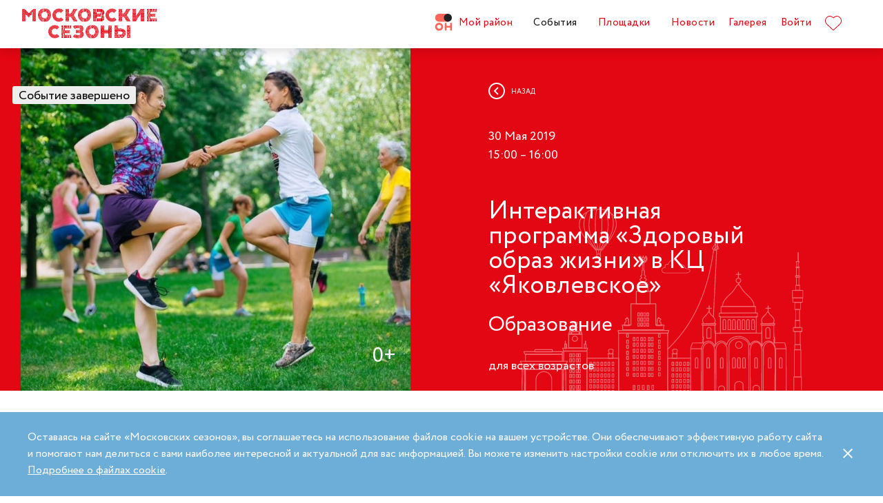

--- FILE ---
content_type: text/html; charset=UTF-8
request_url: https://moscowseasons.com/event/archive/interaktivnaia-programma-zdorovyi-obraz-zhizni/
body_size: 68881
content:
<!DOCTYPE html>
<html xmlns="http://www.w3.org/1999/xhtml" lang="ru">

<head>
  <meta charset="UTF-8">
  <meta http-equiv="content-type" content="text/html; charset=utf-8">
  <meta name="viewport" content="width=device-width, initial-scale=1.0, maximum-scale=1.0, minimum-scale=1.0">

  <link rel="dns-prefetch">
  <link rel="dns-prefetch" href="https://www.googleadservices.com" crossorigin>
  <link rel="preconnect" href="https://www.google-analytics.com" crossorigin>
  <link rel="dns-prefetch" href="https://www.googletagmanager.com" crossorigin>

  <link rel="preload" crossorigin href="https://moscowseasons.com/fonts/circe-ot/Circe-Regular.woff" as="font">
  <link rel="preload" crossorigin href="https://moscowseasons.com/fonts/moscowpattern/Moscowpattern2-Regular.woff" as="font">
  <link rel="preload" crossorigin href="https://moscowseasons.com/fonts/circe-ot/Circe-Bold.woff" as="font">
  <link rel="preload" crossorigin href="https://moscowseasons.com/fonts/circe-ot/Circe-Light.woff" as="font">

  <title>Интерактивная программа «Здоровый образ жизни» в КЦ «Яковлевское» – события на сайте «Московские Сезоны»</title>
  <meta name="description" content="Интерактивная программа «Здоровый образ жизни» в КЦ «Яковлевское». Дата проведения: 30 мая 2019 15:00 – 16:00. Подробности на сайте «Московские Сезоны»">
<meta name="og:description" content="Интерактивная программа «Здоровый образ жизни» в КЦ «Яковлевское». Дата проведения: 30 мая 2019 15:00 – 16:00. Подробности на сайте «Московские Сезоны»">
<meta name="og:title" content="Интерактивная программа «Здоровый образ жизни» в КЦ «Яковлевское» – события на сайте «Московские Сезоны»">
<meta name="og:image" content="https://moscowseasons.com/uploads/2019/05/24/5ce7b3042cdbc.jpeg">
<meta name="og:type" content="article">
<meta name="og:url" content="https://moscowseasons.com/event/archive/interaktivnaia-programma-zdorovyi-obraz-zhizni/">
<meta name="csrf-param" content="_csrf-frontend">
<meta name="csrf-token" content="WHD4CbDXe3fT4IZZJR5xBb6s6oUHFp6NIUbF3QOmNAUCQctww6A6JOS1sgx3ZB5i1OuE0kFmz-RYJfCrROh-XQ==">

<link href="https://moscowseasons.com/event/archive/interaktivnaia-programma-zdorovyi-obraz-zhizni/" rel="canonical">
<link href="/assets/46b50ce4/dist/jquery.fancybox.min.css?v=1585549058" rel="stylesheet">
<link href="/css/stylus.css?v=1719626078" rel="stylesheet">
<link href="/css/index.css?v=1719626078" rel="stylesheet">
<script type="application/ld+json">
      {
        "@type": "BreadcrumbList",
        "itemListElement": [
          {
            "@type": "ListItem",
            "position": 1,
            "item": {
              "@type": "WebPage",
              "@id": "https://moscowseasons.com/",
              "name": "Главная"
            }
          },
          {
            "@type": "ListItem",
            "position": 2,
            "item": {
              "@type": "WebPage",
              "@id": "https://moscowseasons.com/event/",
              "name": "События"
            }
          },
      {
        "@type": "ListItem",
        "position": 3,
        "item": {
          "@type": "WebPage",
          "@id": "https://moscowseasons.com/event/?tag=%D0%91%D0%B5%D1%81%D0%BF%D0%BB%D0%B0%D1%82%D0%BD%D0%BE",
          "name": "Бесплатно"
        }
      },
          {
            "@type": "ListItem",
            "position": 4,
            "item": {
              "name": "Интерактивная программа «Здоровый образ жизни» в КЦ «Яковлевское»"
            }
          }
        ]
      }</script>  
  <link rel="apple-touch-icon" sizes="180x180" href="/images/favicon/apple-touch-icon.png">
  <link rel="icon" type="image/png" sizes="32x32" href="/images/favicon/favicon-32x32.png">
  <link rel="icon" type="image/png" sizes="16x16" href="/images/favicon/favicon-16x16.png">
  <link rel="manifest" href="/images/favicon/site.webmanifest">
  <link rel="mask-icon" href="/images/favicon/safari-pinned-tab.svg" color="#5bbad5">
  <link rel="shortcut icon" href="/images/favicon/favicon.ico">
  <meta name="msapplication-TileColor" content="#ffffff">
  <meta name="msapplication-config" content="/images/favicon/browserconfig.xml">
  <meta name="theme-color" content="#ffffff">
  <meta name="mailru-verification" content="bb2c7137c86b598e" />

</head>

<body>
  
  <section class="page-wrapper">

    <!--  -->
<header class="header compensate-for-scrollbar" style="transition: opacity .5s;">
  <div id="site-header-pjax-container" class="max-width" data-pjax-container="" data-pjax-timeout="1000">
  <div class="header__inner">
          <a class="header__logo -letters" href="/">МОСКОВСКИЕ <br>СЕЗОНЫ</a>      </div>

  <div class="header__inner -desktop"><div class="header__item -main"><a href="/district/" class="header__item-text"><div class="header__item-icon"><span class="icon icon-raw icon-district-ru"><svg width="25" height="25" viewBox="0 0 25 25" fill="none" xmlns="http://www.w3.org/2000/svg">
<path d="M3.68305 19.9845C3.83857 20.3376 4.05421 20.6407 4.32918 20.894C4.60534 21.1489 4.93041 21.3453 5.30518 21.4864C5.68035 21.6275 6.08117 21.698 6.50484 21.698C6.92972 21.698 7.32533 21.6275 7.69328 21.4864C8.06164 21.3453 8.3831 21.1489 8.65926 20.894C8.93583 20.6407 9.15387 20.3376 9.31781 19.9845C9.48055 19.633 9.56112 19.2434 9.56112 18.8213C9.56112 18.398 9.48055 18.0065 9.31781 17.6465C9.15387 17.2866 8.93583 16.9799 8.65926 16.7266C8.3831 16.4733 8.06164 16.2753 7.69328 16.1342C7.32533 15.9931 6.92972 15.9222 6.50484 15.9222C6.08117 15.9222 5.68035 15.9931 5.30518 16.1342C4.93041 16.2753 4.60534 16.4733 4.32918 16.7266C4.05421 16.9799 3.83857 17.2866 3.68305 17.6465C3.52713 18.0065 3.44977 18.398 3.44977 18.8213C3.44977 19.2434 3.52713 19.633 3.68305 19.9845ZM11.8109 21.1164C11.4999 21.8155 11.0786 22.4183 10.5479 22.9249C10.0176 23.4328 9.406 23.8312 8.71298 24.1202C8.01835 24.4096 7.28364 24.5547 6.50484 24.5547C5.72685 24.5547 4.99094 24.4096 4.29792 24.1202C3.60489 23.8312 2.99324 23.4328 2.46295 22.9249C1.93266 22.4183 1.511 21.8155 1.19956 21.1164C0.888921 20.4182 0.733398 19.6538 0.733398 18.8213C0.733398 18.0032 0.888921 17.2421 1.19956 16.5354C1.511 15.8312 1.93266 15.2211 2.46295 14.7061C2.99324 14.1914 3.60489 13.7894 4.29792 13.5008C4.99094 13.211 5.72685 13.0663 6.50484 13.0663C7.28364 13.0663 8.01835 13.211 8.71298 13.5008C9.406 13.7894 10.0176 14.1914 10.5479 14.7061C11.0786 15.2211 11.4999 15.8312 11.8109 16.5354C12.122 17.2421 12.2775 18.0032 12.2775 18.8213C12.2775 19.6538 12.122 20.4182 11.8109 21.1164Z" fill="#FF655B"/>
<path d="M0.733398 5.78227C0.733398 4.96419 0.888914 4.20262 1.19915 3.49637C1.51099 2.79213 1.93226 2.18207 2.46295 1.66701C2.99324 1.15155 3.60489 0.750335 4.29792 0.460941C4.99214 0.171948 5.72685 0.0268474 6.50524 0.0268474H19.0125C19.1604 0.0268474 19.2799 0.1467 19.2799 0.293801V11.2487C19.2799 11.3958 19.1604 11.5156 19.0125 11.5156H6.50524C5.72685 11.5156 4.99214 11.3705 4.29792 11.0815C3.60489 10.7921 2.99324 10.3937 2.46295 9.88587C1.93226 9.37883 1.51099 8.7764 1.19915 8.07657C0.888914 7.37914 0.733398 6.61397 0.733398 5.78227Z" fill="#FF655B"/>
<path d="M13.8965 8.0768C14.2075 8.77583 14.6292 9.37907 15.1595 9.8853C15.6898 10.3935 16.3018 10.7916 16.9944 11.081C17.6891 11.3704 18.4238 11.5146 19.2034 11.5146C19.981 11.5146 20.7169 11.3704 21.4095 11.081C22.1025 10.7916 22.7142 10.3935 23.2449 9.8853C23.7752 9.37907 24.1968 8.77583 24.5083 8.0768C24.8193 7.37896 24.9748 6.61379 24.9748 5.78209C24.9748 4.96401 24.8193 4.20204 24.5083 3.49619C24.1968 2.79155 23.7752 2.18189 23.2449 1.66683C22.7142 1.15137 22.1025 0.750155 21.4095 0.460761C20.7169 0.171367 19.981 0.0270738 19.2034 0.0270738C18.4238 0.0270738 17.6891 0.171367 16.9944 0.460761C16.3018 0.750155 15.6898 1.15137 15.1595 1.66683C14.6292 2.18189 14.2075 2.79155 13.8965 3.49619C13.5859 4.20204 13.4299 4.96401 13.4299 5.78209C13.4299 6.61379 13.5859 7.37896 13.8965 8.0768Z" fill="#212121"/>
<path d="M14.9888 13.363H16.9456C17.1192 13.363 17.2603 13.4884 17.2603 13.6436V17.1339C17.2603 17.289 17.401 17.4145 17.5749 17.4145H22.1002C22.2738 17.4145 22.4144 17.289 22.4144 17.1339V13.6436C22.4144 13.4884 22.5555 13.363 22.7291 13.363H24.6859C24.8595 13.363 25.0001 13.4884 25.0001 13.6436V23.978C25.0001 24.1327 24.8595 24.2585 24.6859 24.2585H22.7291C22.5555 24.2585 22.4144 24.1327 22.4144 23.978V20.1838C22.4144 20.0287 22.2738 19.9032 22.1002 19.9032H17.5749C17.401 19.9032 17.2603 20.0287 17.2603 20.1838V23.978C17.2603 24.1327 17.1192 24.2585 16.9456 24.2585H14.9888C14.8153 24.2585 14.6746 24.1327 14.6746 23.978V13.6436C14.6746 13.4884 14.8153 13.363 14.9888 13.363Z" fill="#FF655B"/>
</svg>
</span></div>Мой район</a></div>
<div class="header__item -main"><a href="/event/" class="header__item-text -active"><span>События</span></a></div>
<div class="header__item -main"><a href="/ploshchadki/" class="header__item-text"><span>Площадки</span></a></div>
<div class="header__item"><a href="/news/" class="header__item-text"><span>Новости</span></a></div>
<div class="header__item"><a href="/galleries/" class="header__item-text"><span>Галерея</span></a></div>
<div class="header__item" data-fancybox-moscowseasons="" data-type="ajax" data-src="/site/login/"><a class="header__item-text" href="javascript:;">Войти</a></div>
<div class="header__item"><a class="header__item-text" href="/favorites/"><div class="header__item-icon" data-main-favorites><span class="icon icon-raw icon-like-outline"><svg width="24px" height="21px" viewBox="0 0 24 21">
<path fill="#E30613" d="M12,21c-0.3,0-0.6-0.1-0.9-0.3l-9-8.4C0.8,10.9,0,9.1,0,7.2c0-1.9,0.8-3.7,2.1-5.1C3.5,0.7,5.3,0,7.2,0
	c1.8,0,3.4,1.1,4.8,2.3C13.5,1,15.4,0,17.3,0c1.8,0,3.4,0.9,4.6,2.1C23.3,3.5,24,5.3,24,7.2c0,1.9-0.7,3.7-2.1,5.1l-9,8.4
	C12.7,20.9,12.4,21,12,21z M7.2,1C5.6,1,4,1.7,2.8,2.8C1.6,4,1,5.5,1,7.2c0,1.7,0.6,3.2,1.8,4.4l9,8.4c0.2,0.2,0.3,0.1,0.4,0l9-8.4
	c1.2-1.1,1.8-2.7,1.8-4.4c0-1.7-0.6-3.2-1.8-4.4c-1-1-2.3-1.8-3.8-1.8c-1.8,0-3.6,1.1-4.9,2.3l-0.3,0.3l-0.3-0.3
	C10.5,2.3,8.8,1,7.2,1z"/>
</svg>
</span></div>
    </a></div></div><button type="button" class="header__humburger-menu -mobile" data-fancybox-moscowseasons="" data-type="inline" data-src="#modal-mobile-menu"><span class="icon icon-raw icon-humburger-menu"><svg width="22px" height="16px" viewBox="-1 -1 22 16">
    <rect class="hamburger-menu__top" fill="#EB1B1B" width="20" height="2"/>
    <rect class="hamburger-menu__middle" y="6" fill="#EB1B1B" width="20" height="2"/>
    <rect class="hamburger-menu__bottom" y="12" fill="#EB1B1B" width="20" height="2"/>
</svg>
</span></button>
<div style="display:none;" id="modal-mobile-menu">
  <div class="modal mobile-menu">
    <div class="modal-mobile-menu">

      <div class="modal__close" onclick="$.fancybox.close();">
        <span class="icon icon-cross"><svg xmlns="http://www.w3.org/2000/svg" width="18" height="18" viewBox="0 0 18 18">
  <path fill="#202020" fill-rule="evenodd" d="M558.717514,38.8388348 L552,45.5563492 L554.12132,47.6776695 L560.838835,40.9601551 L567.556349,47.6776695 L569.67767,45.5563492 L562.960155,38.8388348 L569.67767,32.1213203 L567.556349,30 L560.838835,36.7175144 L554.12132,30 L552,32.1213203 L558.717514,38.8388348 Z" opacity=".5" transform="matrix(-1 0 0 1 569.678 -30)"/>
</svg>
</span>      </div>

      <div class="modal__body">
        <div class="modal-mobile-menu__header">
          <a class="header__logo" href="/"><img width="182" alt="Logo MoscowSeasons" data-src="/images/icon-ms-logo-white-ru.svg"></a>          <!-- 
          <div class="locale-switcher">
            <a class="locale-switcher__item footer__main-text" href="/ru/">Рус</a>
            <a class="locale-switcher__item footer__main-text" href="/en/">Eng</a>
            <a class="locale-switcher__item footer__main-text" href="/zh-cn/">中文</a>
          </div> -->

        </div>

        <div class="modal-mobile-menu__content">

                      <div class="header__item -absolute"><a class="header__item-text" href="javascript:;" data-fancybox-moscowseasons="" data-type="ajax" data-src="/site/login/">Войти</a></div>
                      
          <div><div class="header__item"><a class="header__item-text" href="/district/">Мой район</a></div>
<div class="header__item"><a class="header__item-text" href="/event/"><span>События</span></a></div>
<div class="header__item"><a class="header__item-text" href="/ploshchadki/"><span>Площадки</span></a></div>
<div class="header__item"><a class="header__item-text" href="/guide/"><span>Гид</span></a></div>
<div class="header__item"><a class="header__item-text" href="/news/"><span>Новости</span></a></div>
<div class="header__item"><a class="header__item-text" href="/galleries/"><span>Галерея</span></a></div>
<div class="header__item"><a class="header__item-text" href="/favorites/"><div class="header__item-icon mobile-menu-favorites"></div></a></div></div>
          <div class="footer__apps">
            <p class="footer__apps-title">
              Скачать мобильное приложение «Московские сезоны»            </p>
            <div class="footer__apps-list">
              <a class="footer__apps-item" href="https://play.google.com/store/apps/details?id=ru.moscowseasons.moscowfest" rel="noreferrer noopener" target="_blank"><span class="icon icon-raw ru/icon-google-play-ru"><svg height="40px" viewBox="0 0 135 40">
<path d="M130,40H5c-2.8,0-5-2.2-5-5V5c0-2.8,2.2-5,5-5h125c2.8,0,5,2.2,5,5v30C135,37.8,132.8,40,130,40z"/>
<path fill="#A6A6A6" d="M130,0.8c2.3,0,4.2,1.9,4.2,4.2v30c0,2.3-1.9,4.2-4.2,4.2H5c-2.3,0-4.2-1.9-4.2-4.2V5c0-2.3,1.9-4.2,4.2-4.2
	L130,0.8 M130,0H5C2.2,0,0,2.3,0,5v30c0,2.8,2.2,5,5,5h125c2.8,0,5-2.2,5-5V5C135,2.3,132.8,0,130,0L130,0z"/>
<path fill="#FFFFFF" d="M68.1,21.8c-2.4,0-4.3,1.8-4.3,4.3c0,2.4,1.9,4.3,4.3,4.3s4.3-1.8,4.3-4.3C72.4,23.5,70.5,21.8,68.1,21.8z
	 M68.1,28.6c-1.3,0-2.4-1.1-2.4-2.6s1.1-2.6,2.4-2.6s2.4,1,2.4,2.6C70.5,27.5,69.4,28.6,68.1,28.6z M58.8,21.8
	c-2.4,0-4.3,1.8-4.3,4.3c0,2.4,1.9,4.3,4.3,4.3c2.4,0,4.3-1.8,4.3-4.3C63.1,23.5,61.2,21.8,58.8,21.8z M58.8,28.6
	c-1.3,0-2.4-1.1-2.4-2.6s1.1-2.6,2.4-2.6c1.3,0,2.4,1,2.4,2.6C61.2,27.5,60.1,28.6,58.8,28.6z M47.7,23.1v1.8H52
	c-0.1,1-0.5,1.8-1,2.3c-0.6,0.6-1.6,1.3-3.3,1.3c-2.7,0-4.7-2.1-4.7-4.8s2.1-4.8,4.7-4.8c1.4,0,2.5,0.6,3.3,1.3l1.3-1.3
	c-1.1-1-2.5-1.8-4.5-1.8c-3.6,0-6.7,3-6.7,6.6s3.1,6.6,6.7,6.6c2,0,3.4-0.6,4.6-1.9c1.2-1.2,1.6-2.9,1.6-4.2c0-0.4,0-0.8-0.1-1.1
	H47.7z M93.1,24.5c-0.4-1-1.4-2.7-3.6-2.7s-4,1.7-4,4.3c0,2.4,1.8,4.3,4.2,4.3c1.9,0,3.1-1.2,3.5-1.9l-1.4-1
	c-0.5,0.7-1.1,1.2-2.1,1.2s-1.6-0.4-2.1-1.3l5.7-2.4L93.1,24.5z M87.3,25.9c0-1.6,1.3-2.5,2.2-2.5c0.7,0,1.4,0.4,1.6,0.9L87.3,25.9z
	 M82.6,30h1.9V17.5h-1.9V30z M79.6,22.7L79.6,22.7c-0.5-0.5-1.3-1-2.3-1c-2.1,0-4.1,1.9-4.1,4.3s1.9,4.2,4.1,4.2c1,0,1.8-0.5,2.2-1
	h0.1v0.6c0,1.6-0.9,2.5-2.3,2.5c-1.1,0-1.9-0.8-2.1-1.5l-1.6,0.7c0.5,1.1,1.7,2.5,3.8,2.5c2.2,0,4-1.3,4-4.4V22h-1.8
	C79.6,22,79.6,22.7,79.6,22.7z M77.4,28.6c-1.3,0-2.4-1.1-2.4-2.6s1.1-2.6,2.4-2.6s2.3,1.1,2.3,2.6C79.7,27.5,78.7,28.6,77.4,28.6z
	 M101.8,17.5h-4.5V30h1.9v-4.7h2.6c2.1,0,4.1-1.5,4.1-3.9S103.9,17.5,101.8,17.5z M101.9,23.5h-2.7v-4.3h2.7c1.4,0,2.2,1.2,2.2,2.1
	C104,22.4,103.2,23.5,101.9,23.5z M113.4,21.7c-1.4,0-2.8,0.6-3.3,1.9l1.7,0.7c0.4-0.7,1-0.9,1.7-0.9c1,0,1.9,0.6,2,1.6v0.1
	c-0.3-0.2-1.1-0.5-1.9-0.5c-1.8,0-3.6,1-3.6,2.8c0,1.7,1.5,2.8,3.1,2.8c1.3,0,1.9-0.6,2.4-1.2h0.1v1h1.8v-4.8
	C117.2,23,115.5,21.7,113.4,21.7z M113.2,28.6c-0.6,0-1.5-0.3-1.5-1.1c0-1,1.1-1.3,2-1.3c0.8,0,1.2,0.2,1.7,0.4
	C115.2,27.8,114.2,28.6,113.2,28.6z M123.7,22l-2.1,5.4h-0.1l-2.2-5.4h-2l3.3,7.6l-1.9,4.2h1.9l5.1-11.8H123.7z M106.9,30h1.9V17.5
	h-1.9V30z"/>
<path fill="url(#SVGID_1_)" d="M10.4,7.5C10.1,7.8,10,8.3,10,8.9V31c0,0.6,0.2,1.1,0.5,1.4l0.1,0.1L23,20.1V20v-0.1L10.4,7.5
	L10.4,7.5z"/>
<path fill="url(#SVGID_2_)" d="M27,24.3l-4.1-4.1V20v-0.1l4.1-4.1l0.1,0.1l4.9,2.8c1.4,0.8,1.4,2.1,0,2.9L27,24.3L27,24.3z"/>
<path fill="url(#SVGID_3_)" d="M27.1,24.2L22.9,20L10.4,32.5c0.5,0.5,1.2,0.5,2.1,0.1L27.1,24.2"/>
<path fill="url(#SVGID_4_)" d="M27.1,15.8L12.5,7.5c-0.9-0.5-1.6-0.4-2.1,0.1L22.9,20L27.1,15.8z"/>
<path opacity="0.2" enable-background="new    " d="M27,24.1l-14.5,8.2c-0.8,0.5-1.5,0.4-2,0l0,0l-0.1,0.1l0,0l0.1,0.1l0,0
	c0.5,0.4,1.2,0.5,2,0L27,24.1L27,24.1z"/>
<path opacity="0.12" enable-background="new    " d="M10.4,32.3C10.1,32,10,31.5,10,30.9V31c0,0.6,0.2,1.1,0.5,1.4v-0.1H10.4z"/>
<path opacity="0.12" enable-background="new    " d="M32,21.3l-5,2.8l0.1,0.1l4.9-2.8c0.7-0.4,1-0.9,1-1.4l0,0
	C33,20.5,32.6,20.9,32,21.3z"/>
<path opacity="0.25" fill="#FFFFFF" enable-background="new    " d="M12.5,7.6L32,18.7c0.6,0.4,1,0.8,1,1.3l0,0c0-0.5-0.3-1-1-1.4
	L12.5,7.6C11.1,6.7,10,7.3,10,8.9V9C10,7.5,11.1,6.8,12.5,7.6z"/>
<path fill="#FFFFFF" stroke="#FFFFFF" stroke-width="0.2" stroke-miterlimit="10" d="M42.1,14.3h-0.7v-2H42c0.5-0.4,0.8-1.2,0.8-2.3
	V7h4v5.3h0.7v2h-0.7V13h-4.6v1.3H42.1z M43.5,10c0,0.9-0.2,1.7-0.6,2.3h3V7.7h-2.5L43.5,10L43.5,10z"/>
<path fill="#FFFFFF" stroke="#FFFFFF" stroke-width="0.2" stroke-miterlimit="10" d="M53.4,12.2c-0.6,0.6-1.3,0.9-2.2,0.9
	s-1.6-0.3-2.2-0.9c-0.6-0.6-0.9-1.3-0.9-2.2s0.3-1.6,0.9-2.2c0.6-0.6,1.3-0.9,2.2-0.9s1.6,0.3,2.2,0.9c0.6,0.6,0.9,1.3,0.9,2.2
	C54.3,10.9,54,11.6,53.4,12.2z M49.6,11.7c0.4,0.4,1,0.7,1.6,0.7s1.2-0.2,1.6-0.7c0.4-0.4,0.7-1,0.7-1.7s-0.2-1.3-0.7-1.7
	c-0.4-0.4-1-0.7-1.6-0.7S50,7.8,49.6,8.3c-0.4,0.4-0.7,1-0.7,1.7S49.1,11.3,49.6,11.7z"/>
<path fill="#FFFFFF" stroke="#FFFFFF" stroke-width="0.2" stroke-miterlimit="10" d="M58.2,13.1c-0.9,0-1.6-0.3-2.2-0.9
	c-0.6-0.6-0.9-1.3-0.9-2.2s0.3-1.6,0.9-2.2c0.6-0.6,1.3-0.9,2.2-0.9s1.6,0.3,2.2,1l-0.5,0.5c-0.4-0.5-1-0.8-1.7-0.8S57,7.8,56.5,8.3
	c-0.5,0.4-0.7,1-0.7,1.7s0.2,1.3,0.7,1.7c0.4,0.4,1,0.7,1.7,0.7s1.3-0.3,1.8-0.9l0.5,0.5c-0.3,0.3-0.6,0.6-1,0.8
	C59.1,13,58.7,13.1,58.2,13.1z"/>
<path fill="#FFFFFF" stroke="#FFFFFF" stroke-width="0.2" stroke-miterlimit="10" d="M63.7,13h-0.8V7.7h-1.7V7h4.1v0.7h-1.7L63.7,13
	L63.7,13z"/>
<path fill="#FFFFFF" stroke="#FFFFFF" stroke-width="0.2" stroke-miterlimit="10" d="M70.6,7l-2.3,5.1c-0.3,0.7-0.8,1.1-1.4,1.1
	c-0.2,0-0.4,0-0.6-0.1l0.2-0.7c0.1,0.1,0.3,0.1,0.4,0.1c0.2,0,0.3,0,0.4-0.1s0.2-0.2,0.3-0.4l0.2-0.5l-2-4.4h0.9l1.5,3.4l0,0L69.7,7
	H70.6z"/>
<path fill="#FFFFFF" stroke="#FFFFFF" stroke-width="0.2" stroke-miterlimit="10" d="M71.5,13V7h4.3v6H75V7.7h-2.8V13H71.5z"/>
<path fill="#FFFFFF" stroke="#FFFFFF" stroke-width="0.2" stroke-miterlimit="10" d="M77.2,13V7H78v2.6h3V7h0.8v6H81v-2.7h-3V13
	H77.2z"/>
<path fill="#FFFFFF" stroke="#FFFFFF" stroke-width="0.2" stroke-miterlimit="10" d="M88.1,12.2c-0.6,0.6-1.3,0.9-2.2,0.9
	c-0.9,0-1.6-0.3-2.2-0.9c-0.6-0.6-0.9-1.3-0.9-2.2s0.3-1.6,0.9-2.2s1.3-0.9,2.2-0.9c0.9,0,1.6,0.3,2.2,0.9S89,9.1,89,10
	C88.9,10.9,88.6,11.6,88.1,12.2z M84.2,11.7c0.4,0.4,1,0.7,1.6,0.7s1.2-0.2,1.6-0.7c0.4-0.4,0.7-1,0.7-1.7s-0.2-1.3-0.7-1.7
	c-0.4-0.4-1-0.7-1.6-0.7s-1.2,0.2-1.6,0.7c-0.4,0.4-0.7,1-0.7,1.7S83.8,11.3,84.2,11.7z"/>
<path fill="#FFFFFF" stroke="#FFFFFF" stroke-width="0.2" stroke-miterlimit="10" d="M92.1,13V7h2.2c0.5,0,0.9,0.2,1.2,0.5
	C95.8,7.8,96,8.2,96,8.6c0,0.3-0.1,0.5-0.2,0.8c-0.1,0.2-0.3,0.4-0.6,0.5l0,0c0.3,0.1,0.5,0.3,0.7,0.5s0.3,0.5,0.3,0.9
	c0,0.5-0.2,0.9-0.5,1.2c-0.4,0.3-0.8,0.5-1.3,0.5H92.1z M92.9,9.6h1.4c0.3,0,0.5-0.1,0.7-0.3s0.3-0.4,0.3-0.6S95.1,8.2,95,8
	c-0.2-0.2-0.4-0.3-0.7-0.3h-1.4V9.6z M92.9,12.3h1.6c0.3,0,0.5-0.1,0.7-0.3s0.3-0.4,0.3-0.7c0-0.2-0.1-0.5-0.3-0.7
	c-0.2-0.2-0.4-0.3-0.7-0.3H93L92.9,12.3L92.9,12.3z"/>
</svg>
</span></a>
              <a class="footer__apps-item" href="https://apps.apple.com/ru/app/moscow-fest-гид-по-фестивальной-москве/id1272698802" rel="noreferrer noopener" target="_blank"><span class="icon icon-raw ru/icon-app-store-ru"><svg width="120px" height="40px" viewBox="0 0 120 40">
<path fill="#A6A6A6" d="M110.1,0H9.5C9.2,0,8.8,0,8.4,0C8.1,0,7.8,0,7.5,0c-0.7,0-1.3,0.1-2,0.2C4.9,0.3,4.2,0.5,3.6,0.8
	C3,1.1,2.5,1.5,2,2C1.5,2.5,1.1,3,0.8,3.6C0.5,4.2,0.3,4.9,0.2,5.5C0.1,6.2,0,6.9,0,7.5c0,0.3,0,0.6,0,0.9v23.1c0,0.3,0,0.6,0,0.9
	c0,0.7,0.1,1.3,0.2,2c0.1,0.7,0.3,1.3,0.6,1.9C1.1,37,1.5,37.5,2,38c0.5,0.5,1,0.9,1.6,1.2c0.6,0.3,1.2,0.5,1.9,0.6
	c0.7,0.1,1.3,0.2,2,0.2c0.3,0,0.6,0,0.9,0c0.4,0,0.7,0,1.1,0h100.6c0.4,0,0.7,0,1.1,0c0.3,0,0.6,0,0.9,0c0.7,0,1.3-0.1,2-0.2
	c0.7-0.1,1.3-0.3,1.9-0.6c0.6-0.3,1.1-0.7,1.6-1.2c0.5-0.5,0.9-1,1.2-1.6c0.3-0.6,0.5-1.2,0.6-1.9c0.1-0.7,0.2-1.3,0.2-2
	c0-0.3,0-0.6,0-0.9c0-0.4,0-0.7,0-1.1V9.5c0-0.4,0-0.7,0-1.1c0-0.3,0-0.6,0-0.9c0-0.7-0.1-1.3-0.2-2c-0.1-0.7-0.3-1.3-0.6-1.9
	c-0.6-1.2-1.6-2.2-2.8-2.8c-0.6-0.3-1.2-0.5-1.9-0.6c-0.7-0.1-1.3-0.2-2-0.2c-0.3,0-0.6,0-0.9,0C110.9,0,110.5,0,110.1,0L110.1,0z"
	/>
<path d="M8.4,39.1c-0.3,0-0.6,0-0.9,0c-0.6,0-1.3-0.1-1.9-0.2c-0.6-0.1-1.1-0.3-1.7-0.5c-0.5-0.3-1-0.6-1.4-1
	c-0.4-0.4-0.8-0.9-1-1.4c-0.3-0.5-0.4-1.1-0.5-1.7c-0.1-0.6-0.2-1.2-0.2-1.9c0-0.2,0-0.9,0-0.9V8.4c0,0,0-0.7,0-0.9
	c0-0.6,0.1-1.3,0.2-1.9C1.1,5.1,1.3,4.5,1.6,4c0.3-0.5,0.6-1,1-1.4C3,2.2,3.5,1.9,4,1.6c0.5-0.3,1.1-0.4,1.7-0.5
	c0.6-0.1,1.2-0.2,1.9-0.2l0.9,0h102.8l0.9,0c0.6,0,1.2,0.1,1.9,0.2c0.6,0.1,1.1,0.3,1.7,0.5c1,0.5,1.9,1.4,2.4,2.4
	c0.3,0.5,0.4,1.1,0.5,1.6c0.1,0.6,0.2,1.3,0.2,1.9c0,0.3,0,0.6,0,0.9c0,0.4,0,0.7,0,1.1v20.9c0,0.4,0,0.7,0,1.1c0,0.3,0,0.6,0,0.9
	c0,0.6-0.1,1.2-0.2,1.9c-0.1,0.6-0.3,1.1-0.5,1.7c-0.3,0.5-0.6,1-1,1.4c-0.4,0.4-0.9,0.8-1.4,1c-0.5,0.3-1.1,0.5-1.7,0.5
	c-0.6,0.1-1.2,0.2-1.9,0.2c-0.3,0-0.6,0-0.9,0l-1.1,0L8.4,39.1z"/>
<path fill="#FFFFFF" d="M24.8,20.3c0-1.7,0.9-3.3,2.4-4.2c-0.9-1.3-2.4-2.1-4-2.2c-1.7-0.2-3.3,1-4.2,1
	c-0.9,0-2.2-1-3.6-1c-1.9,0.1-3.6,1.1-4.5,2.7c-1.9,3.3-0.5,8.3,1.4,11c0.9,1.3,2,2.8,3.4,2.8c1.4-0.1,1.9-0.9,3.6-0.9
	c1.7,0,2.1,0.9,3.6,0.9c1.5,0,2.4-1.3,3.3-2.7c0.7-0.9,1.2-2,1.5-3.1C25.9,24,24.8,22.2,24.8,20.3z"/>
<path fill="#FFFFFF" d="M22,12.2c0.8-1,1.2-2.2,1.1-3.5c-1.2,0.1-2.4,0.7-3.2,1.7c-0.8,0.9-1.2,2.1-1.1,3.4
	C20.1,13.8,21.2,13.2,22,12.2z"/>
<path fill="#FFFFFF" d="M42.3,27.1h-4.7l-1.1,3.4h-2l4.5-12.4H41l4.5,12.4h-2L42.3,27.1z M38.1,25.6h3.8L40,20.1h-0.1L38.1,25.6z"/>
<path fill="#FFFFFF" d="M55.2,26c0,2.8-1.5,4.6-3.8,4.6c-1.2,0.1-2.3-0.6-2.8-1.6h0v4.5h-1.9v-12h1.8v1.5h0c0.6-1,1.7-1.6,2.9-1.6
	C53.6,21.3,55.2,23.2,55.2,26z M53.2,26c0-1.8-0.9-3-2.4-3c-1.4,0-2.4,1.2-2.4,3c0,1.8,1,3,2.4,3C52.3,29,53.2,27.8,53.2,26z"/>
<path fill="#FFFFFF" d="M65.1,26c0,2.8-1.5,4.6-3.8,4.6c-1.2,0.1-2.3-0.6-2.8-1.6h0v4.5h-1.9v-12h1.8v1.5h0c0.6-1,1.7-1.6,2.9-1.6
	C63.6,21.3,65.1,23.2,65.1,26z M63.2,26c0-1.8-0.9-3-2.4-3c-1.4,0-2.4,1.2-2.4,3c0,1.8,1,3,2.4,3C62.3,29,63.2,27.8,63.2,26L63.2,26
	z"/>
<path fill="#FFFFFF" d="M71.7,27c0.1,1.2,1.3,2,3,2c1.6,0,2.7-0.8,2.7-1.9c0-1-0.7-1.5-2.3-1.9l-1.6-0.4c-2.3-0.6-3.3-1.6-3.3-3.3
	c0-2.1,1.9-3.6,4.5-3.6c2.6,0,4.4,1.5,4.5,3.6h-1.9c-0.1-1.2-1.1-2-2.6-2s-2.5,0.8-2.5,1.9c0,0.9,0.7,1.4,2.3,1.8l1.4,0.3
	c2.5,0.6,3.6,1.6,3.6,3.4c0,2.3-1.9,3.8-4.8,3.8c-2.8,0-4.6-1.4-4.7-3.7L71.7,27z"/>
<path fill="#FFFFFF" d="M83.3,19.3v2.1h1.7v1.5h-1.7v5c0,0.8,0.3,1.1,1.1,1.1c0.2,0,0.4,0,0.6,0v1.5c-0.3,0.1-0.7,0.1-1,0.1
	c-1.8,0-2.5-0.7-2.5-2.4v-5.2h-1.3v-1.5h1.3v-2.1H83.3z"/>
<path fill="#FFFFFF" d="M86.1,26c0-2.8,1.7-4.6,4.3-4.6c2.6,0,4.3,1.8,4.3,4.6c0,2.9-1.7,4.6-4.3,4.6C87.7,30.6,86.1,28.8,86.1,26z
	 M92.8,26c0-2-0.9-3.1-2.4-3.1S88,24,88,26c0,2,0.9,3.1,2.4,3.1S92.8,27.9,92.8,26L92.8,26z"/>
<path fill="#FFFFFF" d="M96.2,21.4H98V23h0c0.2-1,1.2-1.7,2.2-1.6c0.2,0,0.4,0,0.6,0.1v1.7c-0.3-0.1-0.6-0.1-0.8-0.1
	c-1,0-1.9,0.8-1.9,1.8c0,0.1,0,0.2,0,0.3v5.4h-1.9L96.2,21.4z"/>
<path fill="#FFFFFF" d="M109.4,27.8c-0.2,1.6-1.9,2.8-3.9,2.8c-2.6,0-4.3-1.8-4.3-4.6c0-2.8,1.6-4.7,4.2-4.7c2.5,0,4.1,1.7,4.1,4.5
	v0.6h-6.4v0.1c-0.1,1.3,0.8,2.4,2.1,2.6c0.1,0,0.2,0,0.3,0c0.9,0.1,1.8-0.4,2.1-1.3L109.4,27.8z M103.1,25.1h4.5
	c0.1-1.2-0.9-2.2-2.1-2.3c-0.1,0-0.1,0-0.2,0C104.1,22.8,103.1,23.8,103.1,25.1C103.1,25.1,103.1,25.1,103.1,25.1z"/>
<path fill="#FFFFFF" d="M36.7,11.3h0.8c0.5,0.1,1-0.3,1.1-0.9c0,0,0-0.1,0-0.1c0-0.6-0.4-0.9-1.1-0.9c-0.6-0.1-1.1,0.3-1.2,0.9
	c0,0,0,0,0,0h-0.9c0.1-1,0.9-1.8,2-1.8c0,0,0.1,0,0.1,0c1.2,0,2,0.7,2,1.6c0,0.7-0.4,1.2-1.1,1.4v0.1c0.8,0,1.4,0.7,1.3,1.4
	c-0.1,1.1-1.1,1.9-2.2,1.8c0,0,0,0,0,0c-1.1,0.1-2.1-0.6-2.2-1.7c0,0,0,0,0-0.1h0.9c0.1,0.6,0.6,0.9,1.4,0.9s1.3-0.4,1.3-1
	c0-0.6-0.5-1-1.3-1h-0.8V11.3z"/>
<path fill="#FFFFFF" d="M40.8,13.4c0-0.8,0.6-1.3,1.7-1.3l1.2-0.1v-0.4c0-0.5-0.3-0.7-0.9-0.7c-0.5,0-0.8,0.2-0.9,0.5H41
	c0.1-0.8,0.8-1.3,1.8-1.3c1.1,0,1.8,0.6,1.8,1.5v3.1h-0.9v-0.6h-0.1c-0.3,0.5-0.8,0.7-1.4,0.7c-0.7,0.1-1.4-0.5-1.5-1.2
	C40.8,13.5,40.8,13.5,40.8,13.4z M43.7,13v-0.4l-1.1,0.1c-0.6,0-0.9,0.3-0.9,0.6c0,0.4,0.4,0.6,0.8,0.6C43.1,14.1,43.7,13.7,43.7,13
	C43.7,13.1,43.7,13.1,43.7,13z"/>
<path fill="#FFFFFF" d="M47,10.9v3.8h-0.9v-4.5h3v0.7L47,10.9z"/>
<path fill="#FFFFFF" d="M54.4,12.4c0,1.4-0.7,2.3-1.9,2.3c-0.6,0-1.1-0.3-1.4-0.8h-0.1v2.2h-0.9v-6h0.9v0.7h0.1
	c0.3-0.5,0.8-0.8,1.4-0.8C53.7,10.1,54.4,11,54.4,12.4z M53.5,12.4c0-1-0.5-1.5-1.2-1.5c-0.7,0-1.2,0.6-1.2,1.5
	c0,0.9,0.5,1.5,1.2,1.5C53.1,14,53.5,13.4,53.5,12.4z"/>
<path fill="#FFFFFF" d="M55.6,16.3v-0.8c0.1,0,0.2,0,0.3,0c0.4,0,0.7-0.2,0.8-0.6l0.1-0.2l-1.6-4.5h1l1.1,3.6h0.1l1.1-3.6h0.9
	l-1.7,4.7c-0.4,1.1-0.8,1.4-1.7,1.4C55.9,16.3,55.7,16.3,55.6,16.3z"/>
<path fill="#FFFFFF" d="M60.1,13.4H61c0.1,0.4,0.5,0.6,1,0.6c0.6,0,1-0.3,1-0.7c0-0.4-0.3-0.6-1-0.6h-0.7V12h0.7
	c0.5,0,0.8-0.2,0.8-0.6c0-0.3-0.3-0.6-0.8-0.6c-0.5,0-0.9,0.2-0.9,0.6h-0.9c0.1-0.8,0.9-1.4,1.8-1.3c1.1,0,1.7,0.5,1.7,1.2
	c0,0.4-0.3,0.8-0.7,0.9v0.1c0.5,0.1,0.9,0.5,0.9,1c0,0.9-0.7,1.4-1.8,1.4C61,14.8,60.2,14.3,60.1,13.4z"/>
<path fill="#FFFFFF" d="M65.1,14.7v-4.5h0.9v3.1H66l2.1-3.1H69v4.5h-0.9v-3.1H68l-2.1,3.1L65.1,14.7z"/>
<path fill="#FFFFFF" d="M73.8,10.9h-1.4v3.8h-0.9v-3.8h-1.4v-0.7h3.7V10.9z"/>
<path fill="#FFFFFF" d="M78.6,13.5c-0.2,0.8-1.1,1.4-2,1.3c-1.1,0-2.1-0.9-2.1-2c0-0.1,0-0.2,0-0.3c-0.2-1.1,0.6-2.2,1.8-2.3
	c0.1,0,0.2,0,0.3,0c1.3,0,2,0.9,2,2.3v0.3h-3.2v0c-0.1,0.7,0.4,1.2,1.1,1.3c0,0,0.1,0,0.1,0c0.4,0.1,0.9-0.2,1.1-0.5L78.6,13.5z
	 M75.5,12h2.3c0-0.6-0.4-1.1-1-1.2c0,0-0.1,0-0.1,0C76,10.9,75.5,11.4,75.5,12C75.5,12,75.5,12,75.5,12L75.5,12z"/>
<path fill="#FFFFFF" d="M82.4,10.2h2c0.9,0,1.4,0.4,1.4,1.1c0,0.5-0.3,0.9-0.8,1v0.1c0.5,0,1,0.5,1,1c0,0.8-0.6,1.3-1.6,1.3h-2.1
	V10.2z M83.3,10.9V12h0.9c0.5,0,0.8-0.2,0.8-0.6c0-0.4-0.2-0.6-0.7-0.6L83.3,10.9z M83.3,12.7V14h1.1c0.5,0,0.8-0.2,0.8-0.7
	c0-0.5-0.3-0.7-0.9-0.7L83.3,12.7z"/>
</svg>
</span></a>            </div>
          </div>
        </div>


        <div class="modal-mobile-menu__footer">
          <div class="social-networks">
            <div class="social-networks__title">
              <span>Следите за нами в социальных сетях</span>
            </div>

            <div class="social-networks__list">
              <a class="social-networks__item" href="https://vk.com/moscowseasons" rel="noreferrer noopener" target="_blank"><span class="icon icon-vk"><svg width="22.4px" height="13px" viewBox="0 0 22.4 13">
<path fill="#FFFFFF" d="M22.3,11.7c0,0,0-0.1-0.1-0.1c-0.4-0.7-1.2-1.6-2.2-2.6C19.4,8.4,19.1,8.2,19,8c-0.3-0.3-0.3-0.7-0.1-0.9
	c0.1-0.3,0.4-0.8,1-1.6c0.3-0.5,0.5-0.9,0.7-1.2c1.3-1.8,2-3,1.8-3.6l-0.1-0.1c0-0.1-0.1-0.1-0.4-0.1c-0.3,0-0.4-0.1-0.8,0h-3.4
	c0,0-0.1,0-0.3,0c-0.1,0-0.1,0-0.1,0s-0.1,0-0.1,0.1c0,0-0.1,0.1-0.1,0.3c-0.4,0.9-0.8,1.8-1.3,2.6c-0.3,0.5-0.5,0.9-0.8,1.3
	s-0.4,0.7-0.7,0.8c-0.1,0.1-0.3,0.3-0.4,0.4s-0.3,0.1-0.3,0.1c-0.1,0-0.1,0-0.3,0c-0.1-0.1-0.3-0.1-0.3-0.3C13,5.8,13,5.7,13,5.4
	c0-0.1,0-0.4,0-0.5s0-0.3,0-0.5s0-0.4,0-0.5c0-0.3,0-0.7,0-0.9c0-0.4,0-0.7,0-0.8c0-0.3,0-0.4,0-0.7s0-0.4,0-0.5s-0.1-0.3-0.1-0.4
	s-0.1-0.3-0.3-0.3c-0.1-0.1-0.3-0.1-0.4-0.1C11.8,0,11.3,0,10.7,0C9.2,0,8.3,0.1,7.8,0.3c-0.1,0-0.3,0.1-0.4,0.3s-0.1,0.3,0,0.3
	c0.5,0.1,0.8,0.3,1,0.5v0.1c0,0.1,0.1,0.3,0.1,0.5s0.1,0.5,0.1,0.9c0,0.5,0,1.1,0,1.4S8.6,5.1,8.6,5.3c0,0.4-0.1,0.5-0.1,0.7
	C8.3,6.1,8.3,6.2,8.3,6.2l0,0c-0.1,0-0.3,0-0.3,0c-0.1,0-0.3,0-0.4-0.1C7.4,6.1,7.2,5.9,7,5.7C6.9,5.5,6.6,5.3,6.5,4.9
	C6.2,4.5,6,4.1,5.9,3.7L5.6,3.3C5.5,3,5.3,2.8,5.1,2.4C4.9,1.8,4.8,1.4,4.6,1.1c0-0.1-0.1-0.3-0.3-0.4c0,0-0.1,0-0.1-0.1
	C4,0.5,4,0.5,3.9,0.4H0.7C0.3,0.4,0.1,0.5,0,0.7v0.1v0.1c0,0.1,0,0.1,0.1,0.3c0.3,1.3,0.8,2.4,1.3,3.4s1,1.8,1.4,2.5
	s0.8,1.2,1.3,1.8C4.6,9.5,4.8,9.9,4.9,10c0.1,0.1,0.3,0.3,0.3,0.4l0.3,0.3c0.1,0.1,0.5,0.4,0.8,0.7c0.4,0.3,0.8,0.5,1.2,0.8
	s0.9,0.5,1.6,0.7c0.7,0.1,1.2,0.3,1.7,0.1H12c0.3,0,0.5-0.1,0.7-0.3c0,0,0-0.1,0.1-0.3c0-0.1,0-0.3,0-0.3c0-0.4,0-0.7,0.1-0.9
	c0-0.3,0.1-0.5,0.3-0.7c0.1-0.1,0.1-0.3,0.3-0.4c0.1-0.1,0.1-0.1,0.3-0.1h0.1c0.1,0,0.4,0,0.7,0.1c0.3,0.1,0.5,0.4,0.8,0.7
	c0.3,0.3,0.5,0.5,0.8,0.9c0.3,0.4,0.7,0.7,0.8,0.8l0.3,0.1c0.1,0.1,0.4,0.1,0.7,0.3c0.3,0.1,0.5,0.1,0.7,0h3c0.3,0,0.5,0,0.7-0.1
	c0.1-0.1,0.3-0.3,0.3-0.3c0-0.1,0-0.3,0-0.4C22.4,11.8,22.3,11.7,22.3,11.7z"/>
</svg>
</span></a><a class="social-networks__item" href="https://ok.ru/moscowseasons" rel="noreferrer noopener" target="_blank"><span class="icon icon-ok"><svg width="12.8px" height="21.5px" viewBox="0 0 12.8 21.5">
<path fill="#FFFFFF" d="M5.4,15.1C3.7,15,2.3,14.6,1,13.6c-0.1-0.1-0.3-0.3-0.5-0.4c-0.5-0.5-0.7-1.2-0.1-1.8c0.4-0.5,1-0.7,1.7-0.4
	c0.1,0,0.3,0.1,0.4,0.3c2.3,1.6,5.6,1.7,7.9,0.1c0.3-0.1,0.5-0.4,0.8-0.4c0.5-0.1,1,0,1.4,0.5C13,12,13,12.6,12.4,13
	c-0.7,0.7-1.4,1.2-2.3,1.6c-0.8,0.3-1.7,0.5-2.6,0.7c0.1,0.1,0.3,0.3,0.3,0.3c1.2,1.2,2.5,2.5,3.6,3.7c0.4,0.4,0.5,0.9,0.3,1.4
	c-0.3,0.5-0.8,0.9-1.3,0.8c-0.4,0-0.7-0.3-0.9-0.4c-0.9-0.9-1.8-1.8-2.7-2.8c-0.3-0.3-0.4-0.3-0.7,0c-0.9,0.9-1.8,2-2.9,2.9
	c-0.3,0.3-0.8,0.4-1.2,0.1c-0.5-0.3-0.9-0.8-0.8-1.3c0-0.4,0.3-0.7,0.4-0.9c1.2-1.2,2.5-2.5,3.6-3.7C5.3,15.3,5.4,15.3,5.4,15.1z"/>
<path fill="#FFFFFF" d="M6.5,10.8c-2.9,0-5.3-2.4-5.3-5.4S3.6,0,6.5,0c3,0,5.3,2.5,5.3,5.5C11.8,8.4,9.4,10.8,6.5,10.8z M9.2,5.4
	c0-1.4-1.2-2.6-2.6-2.6S4,3.9,4,5.4S5.1,8,6.6,8S9.2,6.8,9.2,5.4z"/>
</svg>
</span></a><a class="social-networks__item" href="https://www.youtube.com/channel/UC9uxLdqBz3ms23A6Q_zkWUQ" rel="noreferrer noopener" target="_blank"><span class="icon icon-yt"><svg width="24.3px" height="17.6px" viewBox="0 0 24.3 17.6">
<path fill="#FFFFFF" d="M24,2.7c-0.1-1.2-1.3-2.2-2.5-2.4C15.3-0.1,9-0.1,2.8,0.3C1.6,0.4,0.4,1.5,0.3,2.7c-0.4,4.1-0.4,8.2,0,12.2
	c0.1,1.2,1.3,2.2,2.5,2.4c6.2,0.4,12.5,0.4,18.7,0c1.2-0.1,2.3-1.2,2.5-2.4C24.4,11,24.4,6.7,24,2.7z M9.5,12V4.6l6.6,3.7L9.5,12z"
	/>
</svg>
</span></a>            </div>
          </div>
        </div>
      </div>
    </div>
  </div>
</div>

<style>
  .fancybox-slide--html {
    padding: 0;
  }

  .fancybox-slide--html .fancybox-content {
    margin-bottom: 0;
  }
</style><a class="update-pjax-header-container" href="/site/header/" rel="nofollow" style="display:none;"></a></div></header>

<script>
  window.favorites =
    localStorage.getItem('moscowseasons-appfavorites_ru') ?
    localStorage.getItem('moscowseasons-appfavorites_ru').split('|') : [];

  //console.log(favorites.length);

  window.addToFavorites = function(item) {
    var index = favorites.indexOf(item);
    if (index === -1) {
      favorites.push(item);
    } else {
      favorites.splice(index, 1);
    }
    localStorage.setItem('moscowseasons-appfavorites_ru', favorites.join('|'))

    changeFavoritesHearts();
  }

  window.changeFavoritesHearts = function() {
    var active = '<span class="icon icon-raw icon-like-active"><svg xmlns="http://www.w3.org/2000/svg" width="24px" height="21px" viewBox="0 0 24 21"><path style="fill:#E30613;" d="M12,21c-0.3,0-0.6-0.1-0.9-0.3l-9-8.4C0.8,10.9,0,9.1,0,7.2s0.8-3.7,2.1-5.1C3.5,0.7,5.3,0,7.2,0	C9,0,10.6,1.1,12,2.3C13.5,1,15.4,0,17.3,0c1.8,0,3.4,0.9,4.6,2.1C23.3,3.5,24,5.3,24,7.2s-0.7,3.7-2.1,5.1l-9,8.4	C12.7,20.9,12.4,21,12,21z"/></svg></span>';
    var empty = '<span class="icon icon-raw icon-like-outline"><svg width="24px" height="21px" viewBox="0 0 24 21"><path fill="#E30613" d="M12,21c-0.3,0-0.6-0.1-0.9-0.3l-9-8.4C0.8,10.9,0,9.1,0,7.2c0-1.9,0.8-3.7,2.1-5.1C3.5,0.7,5.3,0,7.2,0	c1.8,0,3.4,1.1,4.8,2.3C13.5,1,15.4,0,17.3,0c1.8,0,3.4,0.9,4.6,2.1C23.3,3.5,24,5.3,24,7.2c0,1.9-0.7,3.7-2.1,5.1l-9,8.4	C12.7,20.9,12.4,21,12,21z M7.2,1C5.6,1,4,1.7,2.8,2.8C1.6,4,1,5.5,1,7.2c0,1.7,0.6,3.2,1.8,4.4l9,8.4c0.2,0.2,0.3,0.1,0.4,0l9-8.4	c1.2-1.1,1.8-2.7,1.8-4.4c0-1.7-0.6-3.2-1.8-4.4c-1-1-2.3-1.8-3.8-1.8c-1.8,0-3.6,1.1-4.9,2.3l-0.3,0.3l-0.3-0.3	C10.5,2.3,8.8,1,7.2,1z"/></svg></span>';

    //для мобильного меню(mobile-menu)
    var active_moblile_menu = '<span class="icon icon-raw icon-like-white"><svg width="24" height="21" viewBox="0 0 24 21" fill="none" xmlns="http://www.w3.org/2000/svg"><path d="M12 21C11.7 21 11.4 20.9 11.1 20.7L2.1 12.3C0.8 10.9 0 9.1 0 7.2C0 5.3 0.8 3.5 2.1 2.1C3.5 0.7 5.3 0 7.2 0C9 0 10.6 1.1 12 2.3C13.5 1 15.4 0 17.3 0C19.1 0 20.7 0.9 21.9 2.1C23.3 3.5 24 5.3 24 7.2C24 9.1 23.3 10.9 21.9 12.3L12.9 20.7C12.7 20.9 12.4 21 12 21Z" fill="white"/></svg></span>';
    var empty_moblile_menu = '<span class="icon icon-raw icon-like-white-active"><svg width="35" height="31" viewBox="0 0 35 31" fill="none" xmlns="http://www.w3.org/2000/svg"><path d="M16.8447 4.15056L17.5036 4.72232L18.1595 4.14697C20.2519 2.31129 22.7964 1 25.2292 1C27.5068 1 29.599 2.15581 31.2261 3.80279C33.0745 5.67377 34 8.07471 34 10.6286C34 13.177 33.0784 15.5731 31.2379 17.4424L18.1258 29.8302L18.1132 29.8421L18.1011 29.8544C18.0627 29.8933 17.9261 30 17.5 30C17.3136 30 17.0874 29.9439 16.8095 29.769L3.77577 17.4553C2.04105 15.5528 1 13.1405 1 10.6286C1 8.11127 2.04549 5.69407 3.78687 3.78968C5.63272 1.92805 7.99365 1 10.5 1C12.7264 1 14.8124 2.38732 16.8447 4.15056Z" fill="#E30613" stroke="white" stroke-width="2"/></svg></span>';

    document.querySelectorAll('[data-favorites]').forEach(function(item) {
      //console.log(item);
      var current = item.getAttribute('data-favorites');
      //console.log(current);
      if (favorites.indexOf(current) === -1) {
        item.querySelector('.event-actions__item-icon').innerHTML = empty;
      } else {
        item.querySelector('.event-actions__item-icon').innerHTML = active;
      }
    });

    if (favorites.length > 0) {
      document.querySelector('[data-main-favorites]').innerHTML = active;
      document.querySelector('.mobile-menu-favorites').innerHTML = active_moblile_menu;
    } else {
      document.querySelector('[data-main-favorites]').innerHTML = empty;
      document.querySelector('.mobile-menu-favorites').innerHTML = empty_moblile_menu;
    }

  }

  changeFavoritesHearts();
</script>
        <ul class="breadcrumbs" vocab="https://schema.org/" typeof="BreadcrumbList"><li property="itemListElement" typeof="ListItem"><meta property="position" content="1"> <a href="https://moscowseasons.com/" property="item" typeof="WebPage"><span property="name">Главная</span></a> </li><li property="itemListElement" typeof="ListItem"><meta property="position" content="2"> <a href="https://moscowseasons.com/event/" property="item" typeof="WebPage"><span property="name">События</span></a> </li><li property="itemListElement" typeof="ListItem"><meta property="position" content="3"> <a href="https://moscowseasons.com/event/?tag=%D0%91%D0%B5%D1%81%D0%BF%D0%BB%D0%B0%D1%82%D0%BD%D0%BE" property="item" typeof="WebPage"><span property="name">Бесплатно</span></a> </li><li property="itemListElement" typeof="ListItem"><meta property="position" content="4"> <span property="name">Интерактивная программа «Здоровый образ жизни» в КЦ «Яковлевское»</span></li></ul>
<div class="event-page">
  <div class="event-page__intro">
    <div class="max-width">
      <div class="event-page__intro-illustration">
        <div class="icon icon-raw icon-events-illustration">
          <img src="/images/icon-events-illustration.svg" alt="">        </div>
      </div>


      <div class="event-page__slider-holder">
        <div class="event-page_wrapper">
                      <div class="images-slider">
              <div class="images-slider__image-holder">
                <div class="images-slider__image">
                  <img alt="Интерактивная программа «Здоровый образ жизни» в КЦ «Яковлевское» – события на сайте «Московские Сезоны»" data-src="https://moscowseasons.com/uploads/2019/05/24/5ce7b3042cdbc.jpeg">                </div>
                <style>
                  .images-slider__image {
                    background-image: url(https://moscowseasons.com/uploads/outbound_1200x800/2019/05/24/5ce7b3042cdbc.jpeg), url([data-uri]) !important;
                  }

                  @media(max-width: 420px) {
                    .images-slider__image {
                      background-image: url(https://moscowseasons.com/uploads/outbound_740x420/2019/05/24/5ce7b3042cdbc.jpeg), url([data-uri]) !important;
                    }
                  }
                </style>
              </div>
            </div>
                    <div class="event-card__header" style="z-index: 1;">
                          <div class="tag -active event-card__free -filled">
                <span>Событие завершено</span>
              </div>
                      </div>
          <div class="event-card__ageLimit" style="z-index: 1;">
            0+          </div>
                  </div>

        <div class="event-page__slider-holder-right">

          <div class="event-page__intro-back">
            <a class="button-go-to -white" href="javascript:;" onclick="window.history.back();">
              <span class="icon icon-chevron-circle-left"><svg width="24px" height="24px" viewBox="0 0 24 24">
<path fill="#E30613" d="M12,24C5.4,24,0,18.6,0,12C0,5.4,5.4,0,12,0c6.6,0,12,5.4,12,12C24,18.6,18.6,24,12,24z M12,2
	C6.5,2,2,6.5,2,12c0,5.5,4.5,10,10,10c5.5,0,10-4.5,10-10C22,6.5,17.5,2,12,2z"/>
<polygon fill="#E30613" points="13.3,17.7 7.6,12 13.3,6.3 14.7,7.7 10.4,12 14.7,16.3 "/>
</svg>
</span>              <span class="button-go-to__text">
                <span>Назад</span>
              </span>
            </a>
          </div>

          <div class="event-page__intro-date">
            30 мая 2019 <br/> 15:00 – 16:00          </div>
          <h1 class="event-page__title">
            Интерактивная программа «Здоровый образ жизни» в КЦ «Яковлевское»          </h1>
          <div class="event-page__intro-sheres">
            <span><a class="event-page__sheres" href="/event/?tag=%D0%9E%D0%B1%D1%80%D0%B0%D0%B7%D0%BE%D0%B2%D0%B0%D0%BD%D0%B8%D0%B5">Образование</a></span><span><a class="event-page__auditories" href="/event/?tag=%D0%94%D0%BB%D1%8F+%D0%B2%D1%81%D0%B5%D1%85+%D0%B2%D0%BE%D0%B7%D1%80%D0%B0%D1%81%D1%82%D0%BE%D0%B2">Для всех возрастов</a></span>          </div>
        </div>
      </div>
    </div>
  </div>

  <div class=" max-width">
    <div class="event-page__inner">
      <div class="event-page__content-text_event">
        <div class="event-page__text event-page__text--tablet">

          
          <div class="raw-html">
            <p>Пространство &laquo;Библиотека смыслов&raquo; <a href="https://yakovlevskoe.com/" target="_blank" rel="nofollow noopener" rel="noopener noreferrer" target="_blank">Культурного центра &laquo;Яковлевское&raquo;</a> приглашает всех неравнодушных на интерактивную программу &laquo;ЗОЖ&raquo;. Здоровый образ жизни &ndash; это образ жизни, способствующий сохранению, укреплению и восстановлению здоровья человека. Поэтому здоровый образ жизни (ЗОЖ) рассматривается не только как медицинская, но и как социально-экономическая проблема.</p><p>Участники мастер-класса обучатся способам управления дыханием, выполнят несложные упражнения, с помощью которых можно снять усталость, обрести внутреннюю стабильность и почувствовать уверенность в себе.</p><p>Справки по телефону: 8 (495) 842-02-18</p><p><br></p>          </div>
        </div>
      </div>
    </div>

    <div class="event-page__content-holder">
      <div class="event-page__content">
        <div class="event-page__content-holdfest">
          <div class="event-page__content-text_event">
            <div class="event-page__text">

              
              <div class="raw-html">
                <p>Пространство &laquo;Библиотека смыслов&raquo; <a href="https://yakovlevskoe.com/" target="_blank" rel="nofollow noopener" rel="noopener noreferrer" target="_blank">Культурного центра &laquo;Яковлевское&raquo;</a> приглашает всех неравнодушных на интерактивную программу &laquo;ЗОЖ&raquo;. Здоровый образ жизни &ndash; это образ жизни, способствующий сохранению, укреплению и восстановлению здоровья человека. Поэтому здоровый образ жизни (ЗОЖ) рассматривается не только как медицинская, но и как социально-экономическая проблема.</p><p>Участники мастер-класса обучатся способам управления дыханием, выполнят несложные упражнения, с помощью которых можно снять усталость, обрести внутреннюю стабильность и почувствовать уверенность в себе.</p><p>Справки по телефону: 8 (495) 842-02-18</p><p><br></p>              </div>
            </div>
          </div>
        </div>

        
  <div class="event-page__schedule_wrapper">
      </div>

<style>
  .event-schedule__time:last-child {
    margin-right: 5px;
  }
</style>

        <div class="event-page__block">
          <div class="event-page__divider"></div>
          <div class="event-page_sosials-fragment">
            <div class="event-page_actions">
              <div class="event-actions">
                <button class="event-actions__item" data-favorites="5ce7b304e6b9d4129e061381" onclick="addToFavorites('5ce7b304e6b9d4129e061381')">
                  <div class="event-actions__item-icon">
                    <span class="icon icon-raw icon-like-outline"><svg width="24px" height="21px" viewBox="0 0 24 21">
<path fill="#E30613" d="M12,21c-0.3,0-0.6-0.1-0.9-0.3l-9-8.4C0.8,10.9,0,9.1,0,7.2c0-1.9,0.8-3.7,2.1-5.1C3.5,0.7,5.3,0,7.2,0
	c1.8,0,3.4,1.1,4.8,2.3C13.5,1,15.4,0,17.3,0c1.8,0,3.4,0.9,4.6,2.1C23.3,3.5,24,5.3,24,7.2c0,1.9-0.7,3.7-2.1,5.1l-9,8.4
	C12.7,20.9,12.4,21,12,21z M7.2,1C5.6,1,4,1.7,2.8,2.8C1.6,4,1,5.5,1,7.2c0,1.7,0.6,3.2,1.8,4.4l9,8.4c0.2,0.2,0.3,0.1,0.4,0l9-8.4
	c1.2-1.1,1.8-2.7,1.8-4.4c0-1.7-0.6-3.2-1.8-4.4c-1-1-2.3-1.8-3.8-1.8c-1.8,0-3.6,1.1-4.9,2.3l-0.3,0.3l-0.3-0.3
	C10.5,2.3,8.8,1,7.2,1z"/>
</svg>
</span>                  </div>
                  <div class="event-actions__item-text">
                    <span>Добавить в избранное</span>
                  </div>
                </button>
              </div>
            </div>
            <div class="event-page_sosials">
              <div class="event-page_sosials-title">
                <span>Поделиться</span>
              </div>
              <div id="share0" class="socials-info"><div class="socials-info__item"><a class="socials-info__share-button -vk" tabindex="0" role="button"><span class="icon icon-raw icon-share-vk"><svg xmlns="http://www.w3.org/2000/svg" width="19px" height="11px" viewBox="0 0 19 11">
<path fill="#48688C" d="M18.9,9.9c0,0,0-0.1-0.1-0.1c-0.3-0.6-1-1.3-1.9-2.2c-0.4-0.4-0.7-0.7-0.8-0.8
	C15.9,6.6,15.9,6.2,16,6c0.1-0.2,0.3-0.7,0.9-1.3c0.2-0.4,0.4-0.8,0.6-1c1.1-1.6,1.7-2.6,1.5-3l-0.1-0.1c0-0.1-0.1-0.1-0.3-0.1
	c-0.2,0-0.3-0.1-0.7,0H15c0,0-0.1,0-0.2,0c-0.1,0-0.1,0-0.1,0s-0.1,0-0.1,0.1c0,0-0.1,0.1-0.1,0.2c-0.3,0.8-0.7,1.6-1.1,2.2
	c-0.2,0.4-0.4,0.8-0.7,1.1c-0.2,0.3-0.3,0.6-0.6,0.7C12,4.9,11.9,5,11.8,5.1c-0.1,0.1-0.2,0.1-0.2,0.1c-0.1,0-0.1,0-0.2,0
	c-0.1-0.1-0.2-0.1-0.2-0.2C11,4.9,11,4.8,11,4.6c0-0.1,0-0.3,0-0.4c0-0.1,0-0.2,0-0.4s0-0.3,0-0.4c0-0.2,0-0.6,0-0.8
	c0-0.3,0-0.6,0-0.7c0-0.2,0-0.3,0-0.6s0-0.3,0-0.4s-0.1-0.2-0.1-0.3s-0.1-0.2-0.2-0.2c-0.1-0.1-0.2-0.1-0.3-0.1C10,0,9.6,0,9.1,0
	c-1.2,0-2,0.1-2.4,0.2c-0.1,0-0.2,0.1-0.3,0.2s-0.1,0.2,0,0.2C6.7,0.8,7,0.9,7.2,1.1v0.1c0,0.1,0.1,0.2,0.1,0.4s0.1,0.4,0.1,0.8
	c0,0.4,0,0.9,0,1.2S7.3,4.4,7.3,4.5c0,0.3-0.1,0.4-0.1,0.6C7.1,5.1,7.1,5.2,7.1,5.2l0,0c-0.1,0-0.2,0-0.2,0c-0.1,0-0.2,0-0.3-0.1
	C6.3,5.1,6.1,5,6,4.8C5.9,4.7,5.6,4.5,5.5,4.1C5.3,3.8,5.1,3.5,5,3.1L4.7,2.8C4.6,2.6,4.5,2.3,4.3,2C4.2,1.6,4.1,1.2,3.9,0.9
	c0-0.1-0.1-0.2-0.2-0.3c0,0-0.1,0-0.1-0.1c-0.1,0-0.1,0-0.2-0.1H0.6C0.2,0.3,0.1,0.4,0,0.6v0.1v0.1C0,0.9,0,0.9,0.1,1
	c0.2,1.1,0.7,2,1.1,2.9S2.1,5.5,2.4,6s0.7,1,1.1,1.6C3.9,8,4.1,8.4,4.2,8.5c0.1,0.1,0.2,0.2,0.2,0.3L4.6,9c0.1,0.1,0.4,0.3,0.7,0.6
	c0.3,0.2,0.7,0.4,1,0.7c0.3,0.2,0.8,0.4,1.3,0.6c0.6,0.1,1,0.2,1.4,0.1h1.1c0.2,0,0.4-0.1,0.6-0.2c0,0,0-0.1,0.1-0.2
	c0-0.1,0-0.2,0-0.2c0-0.3,0-0.6,0.1-0.8c0-0.2,0.1-0.4,0.2-0.6c0.1-0.1,0.1-0.2,0.2-0.3c0.1-0.1,0.1-0.1,0.2-0.1h0.1
	c0.1,0,0.3,0,0.6,0.1c0.2,0.1,0.4,0.3,0.7,0.6s0.4,0.4,0.7,0.8c0.2,0.3,0.6,0.6,0.7,0.7l0.2,0.1c0.1,0.1,0.3,0.1,0.6,0.2
	c0.2,0.1,0.4,0.1,0.6,0h2.5c0.2,0,0.4,0,0.6-0.1c0.1-0.1,0.2-0.2,0.2-0.2c0-0.1,0-0.2,0-0.3C19,10,18.9,9.9,18.9,9.9z"/>
</svg>
</span></a><div class="SocialMediaShareCount"><div class="socials-info__share-count"></div></div></div><div class="socials-info__item"><a class="socials-info__share-button -ok" tabindex="0" role="button"><span class="icon icon-raw icon-share-ok"><svg xmlns="http://www.w3.org/2000/svg" viewBox="0 0 15 15" width="15" height="15"><g transform="translate(2.5997884,-0.0315678)"><path style="fill:#f58221" d="M 4,10.6 C 2.8,10.5 1.7,10.2 0.7,9.5000004 c -0.1,-0.1 -0.2,-0.2 -0.4,-0.2 -0.3,-0.4 -0.4,-0.9 -0.1,-1.3 0.3,-0.4 0.8,-0.5 1.3,-0.3 0.1,0 0.2,0.1 0.3,0.2 1.7,1.1 4.1,1.2 5.8,0.1 0.2,-0.1 0.4,-0.3 0.6,-0.3 0.4,-0.1 0.8,0 1.1,0.4 0.3,0.4 0.3,0.8 -0.1,1.1 C 8.7,9.7000004 8.1,10 7.5,10.3 6.9,10.5 6.3,10.7 5.6,10.8 5.7,10.9 5.8,11 5.8,11 c 0.9,0.8 1.8,1.7 2.7,2.6 0.3,0.3 0.4,0.6 0.2,1 C 8.5,15 8,15.1 7.6,15 7.3,15 7.1,14.8 6.9,14.7 6.2,14.1 5.6,13.4 4.9,12.8 4.7,12.6 4.6,12.6 4.4,12.8 3.7,13.4 3.1,14.2 2.3,14.8 2.1,15 1.7,15.1 1.4,14.9 1,14.7 0.7,14.4 0.8,14 0.8,13.7 1,13.5 1.1,13.4 2,12.6 2.9,11.7 3.8,10.8 3.9,10.7 4,10.7 4,10.6 z" /><path style="fill:#f58221" d="m 4.7,7.6000004 c -2.1,0 -3.9,-1.6 -3.9,-3.8 0,-2.2 1.8,-3.70000001 3.9,-3.70000001 2.2,0 3.9,1.70000001 3.9,3.80000001 0.1,2.1 -1.7,3.7 -3.9,3.7 z m 2,-3.7 c 0,-1 -0.9,-1.8 -1.9,-1.8 -1,0 -1.9,0.7 -1.9,1.8 0,1.1 0.9,1.8 1.9,1.8 1,0 1.9,-0.8 1.9,-1.8 z" /></g></svg>
</span></a><div class="SocialMediaShareCount"><div class="socials-info__share-count"></div></div></div></div>            </div>
          </div>
          <div>
                      </div>
        </div>

        
<div class="event-page__fragment">

            <h2>Другие события в этом районе</h2>
      
  <div class="event-page__content-events">

    
<div class="event-card" style="background-image: url('https://moscowseasons.com/uploads/outbound_740x420/2021/12/01/61a7aadde6b9d47d615eec7a.jpg'), url('[data-uri]');">
  <a class="event-card__link" href="/festival/newyear2022/"></a>
  <div class="event-card__header">

          <div class="tag -active event-card__free -filled">
        <span>Событие завершено</span>
      </div>
    
  </div>

  <a class="event-card__footer" href="/festival/newyear2022/">
    <div class="event-page__intro-date">
      <nobr>10 декабря 2021</nobr> – <nobr>9 января 2022</nobr>    </div>
    <div class="event-card__title">
      Путешествие в Рождество 2021-2022    </div>
    <div class="event-card__hover">
      Километры гирлянд, бесплатные катки, керлинг и многое другое    </div>
  </a>
  <div class="event-card__tags">
          </div>
</div>

<div class="event-card" style="background-image: url('https://moscowseasons.com/uploads/outbound_740x420/2021/09/13/613f139d40fa6.jpeg'), url('[data-uri]');">
  <a class="event-card__link" href="/event/archive/master-klass-novogodnii-dekor-svechi-iz-voshchiny/"></a>
  <div class="event-card__header">

          <div class="tag -active event-card__free -filled">
        <span>Событие завершено</span>
      </div>
    
  </div>

  <a class="event-card__footer" href="/event/archive/master-klass-novogodnii-dekor-svechi-iz-voshchiny/">
    <div class="event-page__intro-date">
      10 декабря 2021 <br/> 17:00 – 18:00    </div>
    <div class="event-card__title">
      Мастер-класс «Новогодний декор: свечи из вощины» в КЦ «Яковлевское»    </div>
    <div class="event-card__hover">
      Участники научатся изготовлять своими руками ароматизированные свечи.    </div>
  </a>
  <div class="event-card__tags">
    <a class="event-card__tag bantag" href="/event/#/" style="margin-right: 10px;" data-link="/event/?tag=%D0%BC%D0%B0%D1%81%D1%82%D0%B5%D1%80-%D0%BA%D0%BB%D0%B0%D1%81%D1%81%D1%8B">#мастер-классы</a>      </div>
</div>

<div class="event-card" style="background-image: url('https://moscowseasons.com/uploads/outbound_740x420/2021/09/13/613f139ecf714.jpeg'), url('[data-uri]');">
  <a class="event-card__link" href="/event/archive/master-klass-magiia-slaima/"></a>
  <div class="event-card__header">

          <div class="tag -active event-card__free -filled">
        <span>Событие завершено</span>
      </div>
    
  </div>

  <a class="event-card__footer" href="/event/archive/master-klass-magiia-slaima/">
    <div class="event-page__intro-date">
      <nobr>29 октября</nobr> – <nobr>26 ноября 2021</nobr>    </div>
    <div class="event-card__title">
      Мастер-класс «Магия слайма» в КЦ «Яковлевское»     </div>
    <div class="event-card__hover">
      Творческое занятие для детей.    </div>
  </a>
  <div class="event-card__tags">
    <a class="event-card__tag bantag" href="/event/#/" style="margin-right: 10px;" data-link="/event/?tag=%D0%BC%D0%B0%D1%81%D1%82%D0%B5%D1%80-%D0%BA%D0%BB%D0%B0%D1%81%D1%81%D1%8B">#мастер-классы</a>      </div>
</div>

<div class="event-card" style="background-image: url('https://moscowseasons.com/uploads/outbound_740x420/2021/09/07/6137efb7b846e.jpeg'), url('[data-uri]');">
  <a class="event-card__link" href="/event/archive/master-klass-sam-sebe-dizainer/"></a>
  <div class="event-card__header">

          <div class="tag -active event-card__free -filled">
        <span>Событие завершено</span>
      </div>
    
  </div>

  <a class="event-card__footer" href="/event/archive/master-klass-sam-sebe-dizainer/">
    <div class="event-page__intro-date">
      <nobr>24 сентября</nobr> – <nobr>15 октября 2021</nobr>    </div>
    <div class="event-card__title">
      Мастер-класс «Сам себе дизайнер» в КЦ «Яковлевское»    </div>
    <div class="event-card__hover">
      Участники будут декорировать футболки с помощью краски по текстилю.    </div>
  </a>
  <div class="event-card__tags">
    <a class="event-card__tag bantag" href="/event/#/" style="margin-right: 10px;" data-link="/event/?tag=%D0%BC%D0%B0%D1%81%D1%82%D0%B5%D1%80-%D0%BA%D0%BB%D0%B0%D1%81%D1%81%D1%8B">#мастер-классы</a>      </div>
</div>

<div class="event-card" style="background-image: url('https://moscowseasons.com/uploads/outbound_740x420/2021/08/25/6126cbd714cc3.jpeg'), url('[data-uri]');">
  <a class="event-card__link" href="/event/archive/master-klass-rospis-eko-sumok/"></a>
  <div class="event-card__header">

          <div class="tag -active event-card__free -filled">
        <span>Событие завершено</span>
      </div>
    
  </div>

  <a class="event-card__footer" href="/event/archive/master-klass-rospis-eko-sumok/">
    <div class="event-page__intro-date">
      <nobr>17 сентября</nobr> – <nobr>8 октября 2021</nobr>    </div>
    <div class="event-card__title">
      Мастер-класс «Роспись эко-сумок» в КЦ «Яковлевское»    </div>
    <div class="event-card__hover">
      Участники научатся создавать уникальные, модные аксессуары.    </div>
  </a>
  <div class="event-card__tags">
    <a class="event-card__tag bantag" href="/event/#/" style="margin-right: 10px;" data-link="/event/?tag=%D0%BC%D0%B0%D1%81%D1%82%D0%B5%D1%80-%D0%BA%D0%BB%D0%B0%D1%81%D1%81%D1%8B">#мастер-классы</a>      </div>
</div>

                <div class="event-page__last_grid_item" >
        <a href="/district/novofedorovskoe/events/">
          <div class="max-width districts-page__writeto buttonup">
            <h2> Больше событий </h2>
            <button class="districts-page__button">Смотреть</button>
          </div>
        </a>
      </div>
    
  </div>
</div>

              </div>


      

<div class="event-page__aside">

  <div class="event-page__block phone">
    <div class="event-page__divider"></div>
    <div class="event-page_sosials-fragment">
      <div class="event-page_actions">
        <div class="event-actions">
          <button class="event-actions__item" data-favorites="5ce7b304e6b9d4129e061381" onclick="addToFavorites('5ce7b304e6b9d4129e061381')">
            <div class="event-actions__item-icon">
              <span class="icon icon-raw icon-like-outline"><svg width="24px" height="21px" viewBox="0 0 24 21">
<path fill="#E30613" d="M12,21c-0.3,0-0.6-0.1-0.9-0.3l-9-8.4C0.8,10.9,0,9.1,0,7.2c0-1.9,0.8-3.7,2.1-5.1C3.5,0.7,5.3,0,7.2,0
	c1.8,0,3.4,1.1,4.8,2.3C13.5,1,15.4,0,17.3,0c1.8,0,3.4,0.9,4.6,2.1C23.3,3.5,24,5.3,24,7.2c0,1.9-0.7,3.7-2.1,5.1l-9,8.4
	C12.7,20.9,12.4,21,12,21z M7.2,1C5.6,1,4,1.7,2.8,2.8C1.6,4,1,5.5,1,7.2c0,1.7,0.6,3.2,1.8,4.4l9,8.4c0.2,0.2,0.3,0.1,0.4,0l9-8.4
	c1.2-1.1,1.8-2.7,1.8-4.4c0-1.7-0.6-3.2-1.8-4.4c-1-1-2.3-1.8-3.8-1.8c-1.8,0-3.6,1.1-4.9,2.3l-0.3,0.3l-0.3-0.3
	C10.5,2.3,8.8,1,7.2,1z"/>
</svg>
</span>            </div>
            <div class="event-actions__item-text">
              <span>Добавить в избранное</span>
            </div>
          </button>
        </div>
      </div>
      <div class="event-page_sosials">
        <div class="event-page_sosials-title">
          <span>Поделиться</span>
        </div>
        <div id="share1" class="socials-info"><div class="socials-info__item"><a class="socials-info__share-button -vk" tabindex="0" role="button"><span class="icon icon-raw icon-share-vk"><svg xmlns="http://www.w3.org/2000/svg" width="19px" height="11px" viewBox="0 0 19 11">
<path fill="#48688C" d="M18.9,9.9c0,0,0-0.1-0.1-0.1c-0.3-0.6-1-1.3-1.9-2.2c-0.4-0.4-0.7-0.7-0.8-0.8
	C15.9,6.6,15.9,6.2,16,6c0.1-0.2,0.3-0.7,0.9-1.3c0.2-0.4,0.4-0.8,0.6-1c1.1-1.6,1.7-2.6,1.5-3l-0.1-0.1c0-0.1-0.1-0.1-0.3-0.1
	c-0.2,0-0.3-0.1-0.7,0H15c0,0-0.1,0-0.2,0c-0.1,0-0.1,0-0.1,0s-0.1,0-0.1,0.1c0,0-0.1,0.1-0.1,0.2c-0.3,0.8-0.7,1.6-1.1,2.2
	c-0.2,0.4-0.4,0.8-0.7,1.1c-0.2,0.3-0.3,0.6-0.6,0.7C12,4.9,11.9,5,11.8,5.1c-0.1,0.1-0.2,0.1-0.2,0.1c-0.1,0-0.1,0-0.2,0
	c-0.1-0.1-0.2-0.1-0.2-0.2C11,4.9,11,4.8,11,4.6c0-0.1,0-0.3,0-0.4c0-0.1,0-0.2,0-0.4s0-0.3,0-0.4c0-0.2,0-0.6,0-0.8
	c0-0.3,0-0.6,0-0.7c0-0.2,0-0.3,0-0.6s0-0.3,0-0.4s-0.1-0.2-0.1-0.3s-0.1-0.2-0.2-0.2c-0.1-0.1-0.2-0.1-0.3-0.1C10,0,9.6,0,9.1,0
	c-1.2,0-2,0.1-2.4,0.2c-0.1,0-0.2,0.1-0.3,0.2s-0.1,0.2,0,0.2C6.7,0.8,7,0.9,7.2,1.1v0.1c0,0.1,0.1,0.2,0.1,0.4s0.1,0.4,0.1,0.8
	c0,0.4,0,0.9,0,1.2S7.3,4.4,7.3,4.5c0,0.3-0.1,0.4-0.1,0.6C7.1,5.1,7.1,5.2,7.1,5.2l0,0c-0.1,0-0.2,0-0.2,0c-0.1,0-0.2,0-0.3-0.1
	C6.3,5.1,6.1,5,6,4.8C5.9,4.7,5.6,4.5,5.5,4.1C5.3,3.8,5.1,3.5,5,3.1L4.7,2.8C4.6,2.6,4.5,2.3,4.3,2C4.2,1.6,4.1,1.2,3.9,0.9
	c0-0.1-0.1-0.2-0.2-0.3c0,0-0.1,0-0.1-0.1c-0.1,0-0.1,0-0.2-0.1H0.6C0.2,0.3,0.1,0.4,0,0.6v0.1v0.1C0,0.9,0,0.9,0.1,1
	c0.2,1.1,0.7,2,1.1,2.9S2.1,5.5,2.4,6s0.7,1,1.1,1.6C3.9,8,4.1,8.4,4.2,8.5c0.1,0.1,0.2,0.2,0.2,0.3L4.6,9c0.1,0.1,0.4,0.3,0.7,0.6
	c0.3,0.2,0.7,0.4,1,0.7c0.3,0.2,0.8,0.4,1.3,0.6c0.6,0.1,1,0.2,1.4,0.1h1.1c0.2,0,0.4-0.1,0.6-0.2c0,0,0-0.1,0.1-0.2
	c0-0.1,0-0.2,0-0.2c0-0.3,0-0.6,0.1-0.8c0-0.2,0.1-0.4,0.2-0.6c0.1-0.1,0.1-0.2,0.2-0.3c0.1-0.1,0.1-0.1,0.2-0.1h0.1
	c0.1,0,0.3,0,0.6,0.1c0.2,0.1,0.4,0.3,0.7,0.6s0.4,0.4,0.7,0.8c0.2,0.3,0.6,0.6,0.7,0.7l0.2,0.1c0.1,0.1,0.3,0.1,0.6,0.2
	c0.2,0.1,0.4,0.1,0.6,0h2.5c0.2,0,0.4,0,0.6-0.1c0.1-0.1,0.2-0.2,0.2-0.2c0-0.1,0-0.2,0-0.3C19,10,18.9,9.9,18.9,9.9z"/>
</svg>
</span></a><div class="SocialMediaShareCount"><div class="socials-info__share-count"></div></div></div><div class="socials-info__item"><a class="socials-info__share-button -ok" tabindex="0" role="button"><span class="icon icon-raw icon-share-ok"><svg xmlns="http://www.w3.org/2000/svg" viewBox="0 0 15 15" width="15" height="15"><g transform="translate(2.5997884,-0.0315678)"><path style="fill:#f58221" d="M 4,10.6 C 2.8,10.5 1.7,10.2 0.7,9.5000004 c -0.1,-0.1 -0.2,-0.2 -0.4,-0.2 -0.3,-0.4 -0.4,-0.9 -0.1,-1.3 0.3,-0.4 0.8,-0.5 1.3,-0.3 0.1,0 0.2,0.1 0.3,0.2 1.7,1.1 4.1,1.2 5.8,0.1 0.2,-0.1 0.4,-0.3 0.6,-0.3 0.4,-0.1 0.8,0 1.1,0.4 0.3,0.4 0.3,0.8 -0.1,1.1 C 8.7,9.7000004 8.1,10 7.5,10.3 6.9,10.5 6.3,10.7 5.6,10.8 5.7,10.9 5.8,11 5.8,11 c 0.9,0.8 1.8,1.7 2.7,2.6 0.3,0.3 0.4,0.6 0.2,1 C 8.5,15 8,15.1 7.6,15 7.3,15 7.1,14.8 6.9,14.7 6.2,14.1 5.6,13.4 4.9,12.8 4.7,12.6 4.6,12.6 4.4,12.8 3.7,13.4 3.1,14.2 2.3,14.8 2.1,15 1.7,15.1 1.4,14.9 1,14.7 0.7,14.4 0.8,14 0.8,13.7 1,13.5 1.1,13.4 2,12.6 2.9,11.7 3.8,10.8 3.9,10.7 4,10.7 4,10.6 z" /><path style="fill:#f58221" d="m 4.7,7.6000004 c -2.1,0 -3.9,-1.6 -3.9,-3.8 0,-2.2 1.8,-3.70000001 3.9,-3.70000001 2.2,0 3.9,1.70000001 3.9,3.80000001 0.1,2.1 -1.7,3.7 -3.9,3.7 z m 2,-3.7 c 0,-1 -0.9,-1.8 -1.9,-1.8 -1,0 -1.9,0.7 -1.9,1.8 0,1.1 0.9,1.8 1.9,1.8 1,0 1.9,-0.8 1.9,-1.8 z" /></g></svg>
</span></a><div class="SocialMediaShareCount"><div class="socials-info__share-count"></div></div></div></div>      </div>
    </div>
  </div>

      <div class="event-page__info-list">
      <div class="event-page__info">

        <div class="field">
          <div class="field__header">
            <div class="label">
              <span>Адрес</span>
            </div>
          </div>
          <div class="field__content">
                          <p>
                Москва, поселение Новофедоровское, деревня Яковлевское, д. 1              </p>
              <div class="event-page__see-on-map">
                <a class="see-on-map" data-fancybox-moscowseasons="" data-type="ajax" data-src="/site/see-on-map/?title=%D0%98%D0%BD%D1%82%D0%B5%D1%80%D0%B0%D0%BA%D1%82%D0%B8%D0%B2%D0%BD%D0%B0%D1%8F+%D0%BF%D1%80%D0%BE%D0%B3%D1%80%D0%B0%D0%BC%D0%BC%D0%B0+%C2%AB%D0%97%D0%B4%D0%BE%D1%80%D0%BE%D0%B2%D1%8B%D0%B9+%D0%BE%D0%B1%D1%80%D0%B0%D0%B7+%D0%B6%D0%B8%D0%B7%D0%BD%D0%B8%C2%BB+%D0%B2+%D0%9A%D0%A6+%C2%AB%D0%AF%D0%BA%D0%BE%D0%B2%D0%BB%D0%B5%D0%B2%D1%81%D0%BA%D0%BE%D0%B5%C2%BB&amp;address=%D0%9C%D0%BE%D1%81%D0%BA%D0%B2%D0%B0%2C+%D0%BF%D0%BE%D1%81%D0%B5%D0%BB%D0%B5%D0%BD%D0%B8%D0%B5+%D0%9D%D0%BE%D0%B2%D0%BE%D1%84%D0%B5%D0%B4%D0%BE%D1%80%D0%BE%D0%B2%D1%81%D0%BA%D0%BE%D0%B5%2C+%D0%B4%D0%B5%D1%80%D0%B5%D0%B2%D0%BD%D1%8F+%D0%AF%D0%BA%D0%BE%D0%B2%D0%BB%D0%B5%D0%B2%D1%81%D0%BA%D0%BE%D0%B5%2C+%D0%B4.+1&amp;coords%5B0%5D=36.940629&amp;coords%5B1%5D=55.466305" data-options="{&quot;buttons&quot;:null}"><span class="icon icon-pin"><svg width="14px" height="17px" viewBox="0 0 14 17">
<path fill="#E30613" d="M7,0.7c-3.5,0-6.3,2.8-6.3,6.3c0,1.5,0.5,2.8,1.4,4c1,1.3,4,4.2,4.9,5c0.9-0.9,3.9-3.8,4.9-5
	c0.9-1.1,1.4-2.5,1.4-4C13.3,3.6,10.5,0.7,7,0.7z M7,17l-0.2-0.2c-0.2-0.2-4-3.8-5.2-5.3C0.5,10.2,0,8.7,0,7.1C0,3.2,3.1,0,7,0
	s7,3.2,7,7.1c0,1.6-0.5,3.2-1.5,4.4c-1.2,1.5-5.1,5.2-5.2,5.3L7,17z"/>
<path fill="#E30613" d="M6.7,5C5.7,5,5,5.7,5,6.7s0.8,1.7,1.7,1.7c1,0,1.7-0.8,1.7-1.7S7.7,5,6.7,5 M6.7,9.1C5.4,9.1,4.3,8,4.3,6.7
	s1.1-2.4,2.4-2.4s2.4,1.1,2.4,2.4S8,9.1,6.7,9.1"/>
</svg>
</span><p>Смотреть на карте</p></a>              </div>
                      </div>
        </div>

                  <div class="field">
            <div class="field__header">
              <div class="label">
                <span>Цена</span>
              </div>
            </div>
            <div class="field__content">
              <p>
                                  <span class="cost">Бесплатно</span>
                                </p>
            </div>
          </div>
              </div>

              <div class="event-page__tags">
          <div class="field">
            <div class="field__header">
              <div class="label">
                <span>Теги события</span>
              </div>
            </div>
            <div class="field__content">
              <div class="tag-list">
                                <a class="tag-link" href="#" data-link="/event/?tag=%D0%B1%D0%B5%D1%81%D0%BF%D0%BB%D0%B0%D1%82%D0%BD%D0%BE">
                      <div class="tag -active">
                        Бесплатно                      </div>
                    </a>
                                                  <a class="tag-link" href="#" data-link="/event/?tag=%D0%B7%D0%B4%D0%BE%D1%80%D0%BE%D0%B2%D1%8C%D0%B5">
                      <div class="tag -active">
                        Здоровье                      </div>
                    </a>
                                                </div>
            </div>
          </div>
        </div>
      
              <div class="event-page__tags">
          <div class="field">
            <div class="field__header">
              <div class="label">
                <span>Локации</span>
              </div>
            </div>
            <div class="field__content">
              <div class="tag-list">
                                  <a href="/district/novofedorovskoe/events/">
                    <div class="tag -active">
                      Новофёдоровское                    </div>
                  </a>
                              </div>
            </div>
          </div>
        </div>
          </div>
  
  
            <div class="event-page__stories_fragment">
        <div class="field">
          <div class="field__header">
            <div class="label">
              <a href="/articles/">Истории</a>            </div>
          </div>
          <div class="field__content">
                          <div class="article-card-fragment_wrapper">
                <a class="article-card-fragment" href="/articles/pobediteli-mezdunarodnogo-konkursa-moskovskaa-a-cappella-2024/">
                  <div class="article-card-fragment__img" style="background-image: url('https://moscowseasons.com/uploads/outbound_740x420/2024/09/02/66d57212e6b9d424543fe8e3.jpg');">
                    <div class="article-card__img-text "><div data-text-fit="" style="display: inline; white-space: nowrap; font-weight: 900; font-size: 50px;">Московская A Cappellа</div></div>                  </div>
                </a>
                <p> «‎Московская A Cappella»‎. Победители 2024</p>
              </div>
                          <div class="article-card-fragment_wrapper">
                <a class="article-card-fragment" href="/articles/sup-karnaval-kak-rybak-iz-skazki-puskina-obosel-garri-pottera-i-kruellu-de-vil/">
                  <div class="article-card-fragment__img" style="background-image: url('https://moscowseasons.com/uploads/outbound_740x420/2024/05/26/665382cde6b9d463e356e7c7.jpg');">
                    <div class="article-card__img-text "><div data-text-fit="" style="display: inline; white-space: nowrap; font-weight: 900; font-size: 50px;">SUP-карнавал</div></div>                  </div>
                </a>
                <p>SUP-карнавал</p>
              </div>
                      </div>
        </div>
      </div>
        <div class="event-page_baner">
          </div>
  </div>


    </div>
  </div>

  <br/><br/>
</div>


<script>
  function initContentSwipers() {
    var swipers = $('.galleryblock-block');
    swipers.each(function(index) {
      var slides = $(this).children().addClass('swiper-slide');

      //$(this).children().remove();
      var wrapper = $('<div/>', {
        class: 'swiper-wrapper'
      });
      wrapper.append(slides);
      $(this).append(wrapper);

      wrapper.wrap('<div class="swiper-container"></div>');
      wrapper.after('<div class="swiper-pagination-fraction"></div>');
      var prev = $('<div/>', {
        html: $('<div/>', {
          html: '<span class="icon icon-chevron-left"><svg width="7.1px" height="11.4px" viewBox="0 0 7.1 11.4"><polygon fill="#FFFFFF" points="5.7,11.4 0,5.7 5.7,0 7.1,1.4 2.8,5.7 7.1,10 "/></svg></span>',
          class: 'slider-arrow -red -left swiper-prev-' + index
        })
      });
      var next = $('<div/>', {
        html: $('<div/>', {
          html: '<span class="icon icon-chevron-right"><svg width="7.1px" height="11.4px" viewBox="0 0 7.1 11.4"><polygon fill="#FFFFFF" points="1.4,11.4 0,10 4.3,5.7 0,1.4 1.4,0 7.1,5.7 "/></svg></span>',
          class: 'slider-arrow -red -right swiper-next-' + index
        })
      });
      wrapper.after(
        '<div class="swiper-pagination-fraction-' + index + '"></div>',
        next,
        prev
      );

      var swiper = new Swiper('.galleryblock-block .swiper-container', {
        slidesPerView: 1,
        loop: true,
        pagination: {
          el: '.swiper-pagination-fraction-' + index,
          //clickable : true,
          type: 'fraction',
        },
        navigation: {
          nextEl: '.swiper-next-' + index,
          prevEl: '.swiper-prev-' + index
        },

      });
    });
    //console.log(swipers);
  }
</script>

  <!-- for SEO -->
    <script type='application/ld+json'>
    {
      "@context": "http://www.schema.org",
      "@type": "Event",
      "name": "Интерактивная программа «Здоровый образ жизни» в КЦ «Яковлевское»",
      "url": "https://moscowseasons.com/event/interaktivnaia-programma-zdorovyi-obraz-zhizni/",
      "image": "https://moscowseasons.com/uploads/2019/05/24/5ce7b3042cdbc.jpeg",
      "description": "Пространство &laquo;Библиотека смыслов&raquo; Культурного центра &laquo;Яковлевское&raquo; приглашает всех неравнодушных на интерактивную программу &laquo;ЗОЖ&raquo;. Здоровый образ жизни &ndash; это образ жизни, способствующий сохранению, укреплению и восстановлению здоровья человека. Поэтому здоровый образ жизни (ЗОЖ) рассматривается не только как медицинская, но и как социально-экономическая проблема.Участники мастер-класса обучатся способам управления дыханием, выполнят несложные упражнения, с помощью которых можно снять усталость, обрести внутреннюю стабильность и почувствовать уверенность в себе.Справки по телефону: 8 (495) 842-02-18",
      "startDate": "2019-05-30T12:00",
      "endDate": "2019-05-30T13:00",
      "location": {
        "@type": "Place",
        "name": "Новофедоровское",
        "sameAs": "https://www.google.ru/maps/place/Москва, поселение Новофедоровское, деревня Яковлевское, д. 1 /@36.940629,55.466305",
        "address": {
          "@type": "PostalAddress",
          "streetAddress": "Москва, поселение Новофедоровское, деревня Яковлевское, д. 1"
        },
        "geo": {
          "@type": "GeoCoordinates",
          "latitude": "36.940629",
          "longitude": "55.466305"
        }
      }
    }
  </script>

    
<div class="footer">
  <div class="max-width">
    <div class="footer__left">
      <div class="footer__main-menu">

        
        <div class="footer__main-left"><div class="footer__main-menu-item"><a href="/event/" class=" -active"><span>События</span></a></div>
<div class="footer__main-menu-item"><a href="/guide/" class=""><span>Гид</span></a></div>
<div class="mobile-fix"></div>
<div class="footer__main-menu-item"><a href="/district/" class="">Мой район</a></div>
<div class="footer__main-menu-item"><a href="/articles/" class="">Статьи</a></div></div>
<!--        <div class="footer__main-right">
          <div class="locale-switcher">
            <a class="locale-switcher__item footer__main-text -active"
              href="/ru/">Рус</a>
            <a class="locale-switcher__item footer__main-text"
              href="/en/">Eng</a>
            <a class="locale-switcher__item footer__main-text" href="/zh-cn/">中文</a
          </div>
        </div> -->
      </div>

      
      <div class="footer__menu-list"><div class="footer__menu-list-item"><a href="/news/" class=""><span>Новости</span></a></div>
<div class="footer__menu-list-item"><a href="/galleries/" class=""><span>Галерея</span></a></div>
<div class="footer__menu-list-item"><a href="/charity/" class="">Благотворительность</a></div>
<div class="footer__menu-list-item"><a href="/about/" class=""><span>О проекте</span></a></div>
<div class="footer__menu-list-item"><a href="/cdn-cgi/l/email-protection#5f393a2c2b1f32302c712d2a"><span>Обратная связь</span></a></div>
<div class="footer__menu-list-item"><a href="javascript:;" data-fancybox-moscowseasons="" data-type="ajax" data-src="/site/login/">Войти</a></div>
<div class="footer__menu-list-item"><a href="/sitemap/">Карта сайта</a></div></div>

      <div class="footer__divider-1"></div>


      <div class="footer__contacts">

        <a class="footer__gov-logo" href="/"><img width="130" alt="mos.ru" data-src="/images/ru/icon-gov-logo-white-ru.png"></a>
                <a class="footer__ms-logo -letters" href="/">МОСКОВСКИЕ <br>СЕЗОНЫ</a>
        <div class="footer__gov-fair">
          <a href="https://fair.mos.ru/" rel="noopener noreferrer nofollow" target="_blank"><strong>МОСКОВСКИЕ <br>ЯРМАРКИ</strong><br>Государственное Бюджетное<br>Учреждение</a>        </div>
        

        <div class="social-networks">
          <div class="social-networks__title">
            <span>Следите за нами в социальных сетях</span>
          </div>

          <div class="social-networks__list">
            <a class="social-networks__item" href="https://vk.com/moscowseasons" rel="noreferrer noopener" target="_blank"><span class="icon icon-vk"><svg width="22.4px" height="13px" viewBox="0 0 22.4 13">
<path fill="#FFFFFF" d="M22.3,11.7c0,0,0-0.1-0.1-0.1c-0.4-0.7-1.2-1.6-2.2-2.6C19.4,8.4,19.1,8.2,19,8c-0.3-0.3-0.3-0.7-0.1-0.9
	c0.1-0.3,0.4-0.8,1-1.6c0.3-0.5,0.5-0.9,0.7-1.2c1.3-1.8,2-3,1.8-3.6l-0.1-0.1c0-0.1-0.1-0.1-0.4-0.1c-0.3,0-0.4-0.1-0.8,0h-3.4
	c0,0-0.1,0-0.3,0c-0.1,0-0.1,0-0.1,0s-0.1,0-0.1,0.1c0,0-0.1,0.1-0.1,0.3c-0.4,0.9-0.8,1.8-1.3,2.6c-0.3,0.5-0.5,0.9-0.8,1.3
	s-0.4,0.7-0.7,0.8c-0.1,0.1-0.3,0.3-0.4,0.4s-0.3,0.1-0.3,0.1c-0.1,0-0.1,0-0.3,0c-0.1-0.1-0.3-0.1-0.3-0.3C13,5.8,13,5.7,13,5.4
	c0-0.1,0-0.4,0-0.5s0-0.3,0-0.5s0-0.4,0-0.5c0-0.3,0-0.7,0-0.9c0-0.4,0-0.7,0-0.8c0-0.3,0-0.4,0-0.7s0-0.4,0-0.5s-0.1-0.3-0.1-0.4
	s-0.1-0.3-0.3-0.3c-0.1-0.1-0.3-0.1-0.4-0.1C11.8,0,11.3,0,10.7,0C9.2,0,8.3,0.1,7.8,0.3c-0.1,0-0.3,0.1-0.4,0.3s-0.1,0.3,0,0.3
	c0.5,0.1,0.8,0.3,1,0.5v0.1c0,0.1,0.1,0.3,0.1,0.5s0.1,0.5,0.1,0.9c0,0.5,0,1.1,0,1.4S8.6,5.1,8.6,5.3c0,0.4-0.1,0.5-0.1,0.7
	C8.3,6.1,8.3,6.2,8.3,6.2l0,0c-0.1,0-0.3,0-0.3,0c-0.1,0-0.3,0-0.4-0.1C7.4,6.1,7.2,5.9,7,5.7C6.9,5.5,6.6,5.3,6.5,4.9
	C6.2,4.5,6,4.1,5.9,3.7L5.6,3.3C5.5,3,5.3,2.8,5.1,2.4C4.9,1.8,4.8,1.4,4.6,1.1c0-0.1-0.1-0.3-0.3-0.4c0,0-0.1,0-0.1-0.1
	C4,0.5,4,0.5,3.9,0.4H0.7C0.3,0.4,0.1,0.5,0,0.7v0.1v0.1c0,0.1,0,0.1,0.1,0.3c0.3,1.3,0.8,2.4,1.3,3.4s1,1.8,1.4,2.5
	s0.8,1.2,1.3,1.8C4.6,9.5,4.8,9.9,4.9,10c0.1,0.1,0.3,0.3,0.3,0.4l0.3,0.3c0.1,0.1,0.5,0.4,0.8,0.7c0.4,0.3,0.8,0.5,1.2,0.8
	s0.9,0.5,1.6,0.7c0.7,0.1,1.2,0.3,1.7,0.1H12c0.3,0,0.5-0.1,0.7-0.3c0,0,0-0.1,0.1-0.3c0-0.1,0-0.3,0-0.3c0-0.4,0-0.7,0.1-0.9
	c0-0.3,0.1-0.5,0.3-0.7c0.1-0.1,0.1-0.3,0.3-0.4c0.1-0.1,0.1-0.1,0.3-0.1h0.1c0.1,0,0.4,0,0.7,0.1c0.3,0.1,0.5,0.4,0.8,0.7
	c0.3,0.3,0.5,0.5,0.8,0.9c0.3,0.4,0.7,0.7,0.8,0.8l0.3,0.1c0.1,0.1,0.4,0.1,0.7,0.3c0.3,0.1,0.5,0.1,0.7,0h3c0.3,0,0.5,0,0.7-0.1
	c0.1-0.1,0.3-0.3,0.3-0.3c0-0.1,0-0.3,0-0.4C22.4,11.8,22.3,11.7,22.3,11.7z"/>
</svg>
</span></a><a class="social-networks__item" href="https://ok.ru/moscowseasons" rel="noreferrer noopener" target="_blank"><span class="icon icon-ok"><svg width="12.8px" height="21.5px" viewBox="0 0 12.8 21.5">
<path fill="#FFFFFF" d="M5.4,15.1C3.7,15,2.3,14.6,1,13.6c-0.1-0.1-0.3-0.3-0.5-0.4c-0.5-0.5-0.7-1.2-0.1-1.8c0.4-0.5,1-0.7,1.7-0.4
	c0.1,0,0.3,0.1,0.4,0.3c2.3,1.6,5.6,1.7,7.9,0.1c0.3-0.1,0.5-0.4,0.8-0.4c0.5-0.1,1,0,1.4,0.5C13,12,13,12.6,12.4,13
	c-0.7,0.7-1.4,1.2-2.3,1.6c-0.8,0.3-1.7,0.5-2.6,0.7c0.1,0.1,0.3,0.3,0.3,0.3c1.2,1.2,2.5,2.5,3.6,3.7c0.4,0.4,0.5,0.9,0.3,1.4
	c-0.3,0.5-0.8,0.9-1.3,0.8c-0.4,0-0.7-0.3-0.9-0.4c-0.9-0.9-1.8-1.8-2.7-2.8c-0.3-0.3-0.4-0.3-0.7,0c-0.9,0.9-1.8,2-2.9,2.9
	c-0.3,0.3-0.8,0.4-1.2,0.1c-0.5-0.3-0.9-0.8-0.8-1.3c0-0.4,0.3-0.7,0.4-0.9c1.2-1.2,2.5-2.5,3.6-3.7C5.3,15.3,5.4,15.3,5.4,15.1z"/>
<path fill="#FFFFFF" d="M6.5,10.8c-2.9,0-5.3-2.4-5.3-5.4S3.6,0,6.5,0c3,0,5.3,2.5,5.3,5.5C11.8,8.4,9.4,10.8,6.5,10.8z M9.2,5.4
	c0-1.4-1.2-2.6-2.6-2.6S4,3.9,4,5.4S5.1,8,6.6,8S9.2,6.8,9.2,5.4z"/>
</svg>
</span></a><a class="social-networks__item" href="https://www.youtube.com/channel/UC9uxLdqBz3ms23A6Q_zkWUQ" rel="noreferrer noopener" target="_blank"><span class="icon icon-yt"><svg width="24.3px" height="17.6px" viewBox="0 0 24.3 17.6">
<path fill="#FFFFFF" d="M24,2.7c-0.1-1.2-1.3-2.2-2.5-2.4C15.3-0.1,9-0.1,2.8,0.3C1.6,0.4,0.4,1.5,0.3,2.7c-0.4,4.1-0.4,8.2,0,12.2
	c0.1,1.2,1.3,2.2,2.5,2.4c6.2,0.4,12.5,0.4,18.7,0c1.2-0.1,2.3-1.2,2.5-2.4C24.4,11,24.4,6.7,24,2.7z M9.5,12V4.6l6.6,3.7L9.5,12z"
	/>
</svg>
</span></a>          </div>
        </div>
      </div>
      <span class="footer__location">
        <span>125032, Москва,<br/>улица Тверская, 13</span>
      </span>
    </div>
    <div class="footer__divider-2"></div>

    <div class="footer__subscription">
      
<div id="subscribe-widget-pjax" class="subscription" data-pjax-container="" data-pjax-timeout="1000"><div class="subscription__title">
  <span>Подписка</span>
</div>
<p class="subscription__description">
  <span>Подпишитесь чтобы узнавать о новых событиях первым</span>
</p>

<form id="w3" class="subscription__input-holder" action="/site/subscribe/" method="post" data-pjax="">
<input type="hidden" name="_csrf-frontend" value="WHD4CbDXe3fT4IZZJR5xBb6s6oUHFp6NIUbF3QOmNAUCQctww6A6JOS1sgx3ZB5i1OuE0kFmz-RYJfCrROh-XQ==">
<input type="email" id="subscription-email" class="subscription__input email" name="Subscription[email]" placeholder="Введите ваш email" aria-required="true">
<button type="submit" class="button -red -red"><nobr>Подписаться</nobr></button></form></div>
      <div class="footer__apps">
        <a class="subscription__title" href="/app/"><span>Приложение</span></a>        <a class="footer__apps-title" href="/app/"><p class="footer__apps-title"><span>Скачать мобильное приложение «Московские сезоны»</span></p></a>
        <div class="footer__apps-list">
          <a class="footer__apps-item" href="https://play.google.com/store/apps/details?id=ru.moscowseasons.moscowfest" rel="noreferrer noopener" target="_blank"><span class="icon icon-raw ru/icon-google-play-ru"><svg height="40px" viewBox="0 0 135 40">
<path d="M130,40H5c-2.8,0-5-2.2-5-5V5c0-2.8,2.2-5,5-5h125c2.8,0,5,2.2,5,5v30C135,37.8,132.8,40,130,40z"/>
<path fill="#A6A6A6" d="M130,0.8c2.3,0,4.2,1.9,4.2,4.2v30c0,2.3-1.9,4.2-4.2,4.2H5c-2.3,0-4.2-1.9-4.2-4.2V5c0-2.3,1.9-4.2,4.2-4.2
	L130,0.8 M130,0H5C2.2,0,0,2.3,0,5v30c0,2.8,2.2,5,5,5h125c2.8,0,5-2.2,5-5V5C135,2.3,132.8,0,130,0L130,0z"/>
<path fill="#FFFFFF" d="M68.1,21.8c-2.4,0-4.3,1.8-4.3,4.3c0,2.4,1.9,4.3,4.3,4.3s4.3-1.8,4.3-4.3C72.4,23.5,70.5,21.8,68.1,21.8z
	 M68.1,28.6c-1.3,0-2.4-1.1-2.4-2.6s1.1-2.6,2.4-2.6s2.4,1,2.4,2.6C70.5,27.5,69.4,28.6,68.1,28.6z M58.8,21.8
	c-2.4,0-4.3,1.8-4.3,4.3c0,2.4,1.9,4.3,4.3,4.3c2.4,0,4.3-1.8,4.3-4.3C63.1,23.5,61.2,21.8,58.8,21.8z M58.8,28.6
	c-1.3,0-2.4-1.1-2.4-2.6s1.1-2.6,2.4-2.6c1.3,0,2.4,1,2.4,2.6C61.2,27.5,60.1,28.6,58.8,28.6z M47.7,23.1v1.8H52
	c-0.1,1-0.5,1.8-1,2.3c-0.6,0.6-1.6,1.3-3.3,1.3c-2.7,0-4.7-2.1-4.7-4.8s2.1-4.8,4.7-4.8c1.4,0,2.5,0.6,3.3,1.3l1.3-1.3
	c-1.1-1-2.5-1.8-4.5-1.8c-3.6,0-6.7,3-6.7,6.6s3.1,6.6,6.7,6.6c2,0,3.4-0.6,4.6-1.9c1.2-1.2,1.6-2.9,1.6-4.2c0-0.4,0-0.8-0.1-1.1
	H47.7z M93.1,24.5c-0.4-1-1.4-2.7-3.6-2.7s-4,1.7-4,4.3c0,2.4,1.8,4.3,4.2,4.3c1.9,0,3.1-1.2,3.5-1.9l-1.4-1
	c-0.5,0.7-1.1,1.2-2.1,1.2s-1.6-0.4-2.1-1.3l5.7-2.4L93.1,24.5z M87.3,25.9c0-1.6,1.3-2.5,2.2-2.5c0.7,0,1.4,0.4,1.6,0.9L87.3,25.9z
	 M82.6,30h1.9V17.5h-1.9V30z M79.6,22.7L79.6,22.7c-0.5-0.5-1.3-1-2.3-1c-2.1,0-4.1,1.9-4.1,4.3s1.9,4.2,4.1,4.2c1,0,1.8-0.5,2.2-1
	h0.1v0.6c0,1.6-0.9,2.5-2.3,2.5c-1.1,0-1.9-0.8-2.1-1.5l-1.6,0.7c0.5,1.1,1.7,2.5,3.8,2.5c2.2,0,4-1.3,4-4.4V22h-1.8
	C79.6,22,79.6,22.7,79.6,22.7z M77.4,28.6c-1.3,0-2.4-1.1-2.4-2.6s1.1-2.6,2.4-2.6s2.3,1.1,2.3,2.6C79.7,27.5,78.7,28.6,77.4,28.6z
	 M101.8,17.5h-4.5V30h1.9v-4.7h2.6c2.1,0,4.1-1.5,4.1-3.9S103.9,17.5,101.8,17.5z M101.9,23.5h-2.7v-4.3h2.7c1.4,0,2.2,1.2,2.2,2.1
	C104,22.4,103.2,23.5,101.9,23.5z M113.4,21.7c-1.4,0-2.8,0.6-3.3,1.9l1.7,0.7c0.4-0.7,1-0.9,1.7-0.9c1,0,1.9,0.6,2,1.6v0.1
	c-0.3-0.2-1.1-0.5-1.9-0.5c-1.8,0-3.6,1-3.6,2.8c0,1.7,1.5,2.8,3.1,2.8c1.3,0,1.9-0.6,2.4-1.2h0.1v1h1.8v-4.8
	C117.2,23,115.5,21.7,113.4,21.7z M113.2,28.6c-0.6,0-1.5-0.3-1.5-1.1c0-1,1.1-1.3,2-1.3c0.8,0,1.2,0.2,1.7,0.4
	C115.2,27.8,114.2,28.6,113.2,28.6z M123.7,22l-2.1,5.4h-0.1l-2.2-5.4h-2l3.3,7.6l-1.9,4.2h1.9l5.1-11.8H123.7z M106.9,30h1.9V17.5
	h-1.9V30z"/>
<path fill="url(#SVGID_1_)" d="M10.4,7.5C10.1,7.8,10,8.3,10,8.9V31c0,0.6,0.2,1.1,0.5,1.4l0.1,0.1L23,20.1V20v-0.1L10.4,7.5
	L10.4,7.5z"/>
<path fill="url(#SVGID_2_)" d="M27,24.3l-4.1-4.1V20v-0.1l4.1-4.1l0.1,0.1l4.9,2.8c1.4,0.8,1.4,2.1,0,2.9L27,24.3L27,24.3z"/>
<path fill="url(#SVGID_3_)" d="M27.1,24.2L22.9,20L10.4,32.5c0.5,0.5,1.2,0.5,2.1,0.1L27.1,24.2"/>
<path fill="url(#SVGID_4_)" d="M27.1,15.8L12.5,7.5c-0.9-0.5-1.6-0.4-2.1,0.1L22.9,20L27.1,15.8z"/>
<path opacity="0.2" enable-background="new    " d="M27,24.1l-14.5,8.2c-0.8,0.5-1.5,0.4-2,0l0,0l-0.1,0.1l0,0l0.1,0.1l0,0
	c0.5,0.4,1.2,0.5,2,0L27,24.1L27,24.1z"/>
<path opacity="0.12" enable-background="new    " d="M10.4,32.3C10.1,32,10,31.5,10,30.9V31c0,0.6,0.2,1.1,0.5,1.4v-0.1H10.4z"/>
<path opacity="0.12" enable-background="new    " d="M32,21.3l-5,2.8l0.1,0.1l4.9-2.8c0.7-0.4,1-0.9,1-1.4l0,0
	C33,20.5,32.6,20.9,32,21.3z"/>
<path opacity="0.25" fill="#FFFFFF" enable-background="new    " d="M12.5,7.6L32,18.7c0.6,0.4,1,0.8,1,1.3l0,0c0-0.5-0.3-1-1-1.4
	L12.5,7.6C11.1,6.7,10,7.3,10,8.9V9C10,7.5,11.1,6.8,12.5,7.6z"/>
<path fill="#FFFFFF" stroke="#FFFFFF" stroke-width="0.2" stroke-miterlimit="10" d="M42.1,14.3h-0.7v-2H42c0.5-0.4,0.8-1.2,0.8-2.3
	V7h4v5.3h0.7v2h-0.7V13h-4.6v1.3H42.1z M43.5,10c0,0.9-0.2,1.7-0.6,2.3h3V7.7h-2.5L43.5,10L43.5,10z"/>
<path fill="#FFFFFF" stroke="#FFFFFF" stroke-width="0.2" stroke-miterlimit="10" d="M53.4,12.2c-0.6,0.6-1.3,0.9-2.2,0.9
	s-1.6-0.3-2.2-0.9c-0.6-0.6-0.9-1.3-0.9-2.2s0.3-1.6,0.9-2.2c0.6-0.6,1.3-0.9,2.2-0.9s1.6,0.3,2.2,0.9c0.6,0.6,0.9,1.3,0.9,2.2
	C54.3,10.9,54,11.6,53.4,12.2z M49.6,11.7c0.4,0.4,1,0.7,1.6,0.7s1.2-0.2,1.6-0.7c0.4-0.4,0.7-1,0.7-1.7s-0.2-1.3-0.7-1.7
	c-0.4-0.4-1-0.7-1.6-0.7S50,7.8,49.6,8.3c-0.4,0.4-0.7,1-0.7,1.7S49.1,11.3,49.6,11.7z"/>
<path fill="#FFFFFF" stroke="#FFFFFF" stroke-width="0.2" stroke-miterlimit="10" d="M58.2,13.1c-0.9,0-1.6-0.3-2.2-0.9
	c-0.6-0.6-0.9-1.3-0.9-2.2s0.3-1.6,0.9-2.2c0.6-0.6,1.3-0.9,2.2-0.9s1.6,0.3,2.2,1l-0.5,0.5c-0.4-0.5-1-0.8-1.7-0.8S57,7.8,56.5,8.3
	c-0.5,0.4-0.7,1-0.7,1.7s0.2,1.3,0.7,1.7c0.4,0.4,1,0.7,1.7,0.7s1.3-0.3,1.8-0.9l0.5,0.5c-0.3,0.3-0.6,0.6-1,0.8
	C59.1,13,58.7,13.1,58.2,13.1z"/>
<path fill="#FFFFFF" stroke="#FFFFFF" stroke-width="0.2" stroke-miterlimit="10" d="M63.7,13h-0.8V7.7h-1.7V7h4.1v0.7h-1.7L63.7,13
	L63.7,13z"/>
<path fill="#FFFFFF" stroke="#FFFFFF" stroke-width="0.2" stroke-miterlimit="10" d="M70.6,7l-2.3,5.1c-0.3,0.7-0.8,1.1-1.4,1.1
	c-0.2,0-0.4,0-0.6-0.1l0.2-0.7c0.1,0.1,0.3,0.1,0.4,0.1c0.2,0,0.3,0,0.4-0.1s0.2-0.2,0.3-0.4l0.2-0.5l-2-4.4h0.9l1.5,3.4l0,0L69.7,7
	H70.6z"/>
<path fill="#FFFFFF" stroke="#FFFFFF" stroke-width="0.2" stroke-miterlimit="10" d="M71.5,13V7h4.3v6H75V7.7h-2.8V13H71.5z"/>
<path fill="#FFFFFF" stroke="#FFFFFF" stroke-width="0.2" stroke-miterlimit="10" d="M77.2,13V7H78v2.6h3V7h0.8v6H81v-2.7h-3V13
	H77.2z"/>
<path fill="#FFFFFF" stroke="#FFFFFF" stroke-width="0.2" stroke-miterlimit="10" d="M88.1,12.2c-0.6,0.6-1.3,0.9-2.2,0.9
	c-0.9,0-1.6-0.3-2.2-0.9c-0.6-0.6-0.9-1.3-0.9-2.2s0.3-1.6,0.9-2.2s1.3-0.9,2.2-0.9c0.9,0,1.6,0.3,2.2,0.9S89,9.1,89,10
	C88.9,10.9,88.6,11.6,88.1,12.2z M84.2,11.7c0.4,0.4,1,0.7,1.6,0.7s1.2-0.2,1.6-0.7c0.4-0.4,0.7-1,0.7-1.7s-0.2-1.3-0.7-1.7
	c-0.4-0.4-1-0.7-1.6-0.7s-1.2,0.2-1.6,0.7c-0.4,0.4-0.7,1-0.7,1.7S83.8,11.3,84.2,11.7z"/>
<path fill="#FFFFFF" stroke="#FFFFFF" stroke-width="0.2" stroke-miterlimit="10" d="M92.1,13V7h2.2c0.5,0,0.9,0.2,1.2,0.5
	C95.8,7.8,96,8.2,96,8.6c0,0.3-0.1,0.5-0.2,0.8c-0.1,0.2-0.3,0.4-0.6,0.5l0,0c0.3,0.1,0.5,0.3,0.7,0.5s0.3,0.5,0.3,0.9
	c0,0.5-0.2,0.9-0.5,1.2c-0.4,0.3-0.8,0.5-1.3,0.5H92.1z M92.9,9.6h1.4c0.3,0,0.5-0.1,0.7-0.3s0.3-0.4,0.3-0.6S95.1,8.2,95,8
	c-0.2-0.2-0.4-0.3-0.7-0.3h-1.4V9.6z M92.9,12.3h1.6c0.3,0,0.5-0.1,0.7-0.3s0.3-0.4,0.3-0.7c0-0.2-0.1-0.5-0.3-0.7
	c-0.2-0.2-0.4-0.3-0.7-0.3H93L92.9,12.3L92.9,12.3z"/>
</svg>
</span></a>
          <a class="footer__apps-item" href="https://apps.apple.com/ru/app/moscow-fest-гид-по-фестивальной-москве/id1272698802" rel="noreferrer noopener" target="_blank"><span class="icon icon-raw ru/icon-app-store-ru"><svg width="120px" height="40px" viewBox="0 0 120 40">
<path fill="#A6A6A6" d="M110.1,0H9.5C9.2,0,8.8,0,8.4,0C8.1,0,7.8,0,7.5,0c-0.7,0-1.3,0.1-2,0.2C4.9,0.3,4.2,0.5,3.6,0.8
	C3,1.1,2.5,1.5,2,2C1.5,2.5,1.1,3,0.8,3.6C0.5,4.2,0.3,4.9,0.2,5.5C0.1,6.2,0,6.9,0,7.5c0,0.3,0,0.6,0,0.9v23.1c0,0.3,0,0.6,0,0.9
	c0,0.7,0.1,1.3,0.2,2c0.1,0.7,0.3,1.3,0.6,1.9C1.1,37,1.5,37.5,2,38c0.5,0.5,1,0.9,1.6,1.2c0.6,0.3,1.2,0.5,1.9,0.6
	c0.7,0.1,1.3,0.2,2,0.2c0.3,0,0.6,0,0.9,0c0.4,0,0.7,0,1.1,0h100.6c0.4,0,0.7,0,1.1,0c0.3,0,0.6,0,0.9,0c0.7,0,1.3-0.1,2-0.2
	c0.7-0.1,1.3-0.3,1.9-0.6c0.6-0.3,1.1-0.7,1.6-1.2c0.5-0.5,0.9-1,1.2-1.6c0.3-0.6,0.5-1.2,0.6-1.9c0.1-0.7,0.2-1.3,0.2-2
	c0-0.3,0-0.6,0-0.9c0-0.4,0-0.7,0-1.1V9.5c0-0.4,0-0.7,0-1.1c0-0.3,0-0.6,0-0.9c0-0.7-0.1-1.3-0.2-2c-0.1-0.7-0.3-1.3-0.6-1.9
	c-0.6-1.2-1.6-2.2-2.8-2.8c-0.6-0.3-1.2-0.5-1.9-0.6c-0.7-0.1-1.3-0.2-2-0.2c-0.3,0-0.6,0-0.9,0C110.9,0,110.5,0,110.1,0L110.1,0z"
	/>
<path d="M8.4,39.1c-0.3,0-0.6,0-0.9,0c-0.6,0-1.3-0.1-1.9-0.2c-0.6-0.1-1.1-0.3-1.7-0.5c-0.5-0.3-1-0.6-1.4-1
	c-0.4-0.4-0.8-0.9-1-1.4c-0.3-0.5-0.4-1.1-0.5-1.7c-0.1-0.6-0.2-1.2-0.2-1.9c0-0.2,0-0.9,0-0.9V8.4c0,0,0-0.7,0-0.9
	c0-0.6,0.1-1.3,0.2-1.9C1.1,5.1,1.3,4.5,1.6,4c0.3-0.5,0.6-1,1-1.4C3,2.2,3.5,1.9,4,1.6c0.5-0.3,1.1-0.4,1.7-0.5
	c0.6-0.1,1.2-0.2,1.9-0.2l0.9,0h102.8l0.9,0c0.6,0,1.2,0.1,1.9,0.2c0.6,0.1,1.1,0.3,1.7,0.5c1,0.5,1.9,1.4,2.4,2.4
	c0.3,0.5,0.4,1.1,0.5,1.6c0.1,0.6,0.2,1.3,0.2,1.9c0,0.3,0,0.6,0,0.9c0,0.4,0,0.7,0,1.1v20.9c0,0.4,0,0.7,0,1.1c0,0.3,0,0.6,0,0.9
	c0,0.6-0.1,1.2-0.2,1.9c-0.1,0.6-0.3,1.1-0.5,1.7c-0.3,0.5-0.6,1-1,1.4c-0.4,0.4-0.9,0.8-1.4,1c-0.5,0.3-1.1,0.5-1.7,0.5
	c-0.6,0.1-1.2,0.2-1.9,0.2c-0.3,0-0.6,0-0.9,0l-1.1,0L8.4,39.1z"/>
<path fill="#FFFFFF" d="M24.8,20.3c0-1.7,0.9-3.3,2.4-4.2c-0.9-1.3-2.4-2.1-4-2.2c-1.7-0.2-3.3,1-4.2,1
	c-0.9,0-2.2-1-3.6-1c-1.9,0.1-3.6,1.1-4.5,2.7c-1.9,3.3-0.5,8.3,1.4,11c0.9,1.3,2,2.8,3.4,2.8c1.4-0.1,1.9-0.9,3.6-0.9
	c1.7,0,2.1,0.9,3.6,0.9c1.5,0,2.4-1.3,3.3-2.7c0.7-0.9,1.2-2,1.5-3.1C25.9,24,24.8,22.2,24.8,20.3z"/>
<path fill="#FFFFFF" d="M22,12.2c0.8-1,1.2-2.2,1.1-3.5c-1.2,0.1-2.4,0.7-3.2,1.7c-0.8,0.9-1.2,2.1-1.1,3.4
	C20.1,13.8,21.2,13.2,22,12.2z"/>
<path fill="#FFFFFF" d="M42.3,27.1h-4.7l-1.1,3.4h-2l4.5-12.4H41l4.5,12.4h-2L42.3,27.1z M38.1,25.6h3.8L40,20.1h-0.1L38.1,25.6z"/>
<path fill="#FFFFFF" d="M55.2,26c0,2.8-1.5,4.6-3.8,4.6c-1.2,0.1-2.3-0.6-2.8-1.6h0v4.5h-1.9v-12h1.8v1.5h0c0.6-1,1.7-1.6,2.9-1.6
	C53.6,21.3,55.2,23.2,55.2,26z M53.2,26c0-1.8-0.9-3-2.4-3c-1.4,0-2.4,1.2-2.4,3c0,1.8,1,3,2.4,3C52.3,29,53.2,27.8,53.2,26z"/>
<path fill="#FFFFFF" d="M65.1,26c0,2.8-1.5,4.6-3.8,4.6c-1.2,0.1-2.3-0.6-2.8-1.6h0v4.5h-1.9v-12h1.8v1.5h0c0.6-1,1.7-1.6,2.9-1.6
	C63.6,21.3,65.1,23.2,65.1,26z M63.2,26c0-1.8-0.9-3-2.4-3c-1.4,0-2.4,1.2-2.4,3c0,1.8,1,3,2.4,3C62.3,29,63.2,27.8,63.2,26L63.2,26
	z"/>
<path fill="#FFFFFF" d="M71.7,27c0.1,1.2,1.3,2,3,2c1.6,0,2.7-0.8,2.7-1.9c0-1-0.7-1.5-2.3-1.9l-1.6-0.4c-2.3-0.6-3.3-1.6-3.3-3.3
	c0-2.1,1.9-3.6,4.5-3.6c2.6,0,4.4,1.5,4.5,3.6h-1.9c-0.1-1.2-1.1-2-2.6-2s-2.5,0.8-2.5,1.9c0,0.9,0.7,1.4,2.3,1.8l1.4,0.3
	c2.5,0.6,3.6,1.6,3.6,3.4c0,2.3-1.9,3.8-4.8,3.8c-2.8,0-4.6-1.4-4.7-3.7L71.7,27z"/>
<path fill="#FFFFFF" d="M83.3,19.3v2.1h1.7v1.5h-1.7v5c0,0.8,0.3,1.1,1.1,1.1c0.2,0,0.4,0,0.6,0v1.5c-0.3,0.1-0.7,0.1-1,0.1
	c-1.8,0-2.5-0.7-2.5-2.4v-5.2h-1.3v-1.5h1.3v-2.1H83.3z"/>
<path fill="#FFFFFF" d="M86.1,26c0-2.8,1.7-4.6,4.3-4.6c2.6,0,4.3,1.8,4.3,4.6c0,2.9-1.7,4.6-4.3,4.6C87.7,30.6,86.1,28.8,86.1,26z
	 M92.8,26c0-2-0.9-3.1-2.4-3.1S88,24,88,26c0,2,0.9,3.1,2.4,3.1S92.8,27.9,92.8,26L92.8,26z"/>
<path fill="#FFFFFF" d="M96.2,21.4H98V23h0c0.2-1,1.2-1.7,2.2-1.6c0.2,0,0.4,0,0.6,0.1v1.7c-0.3-0.1-0.6-0.1-0.8-0.1
	c-1,0-1.9,0.8-1.9,1.8c0,0.1,0,0.2,0,0.3v5.4h-1.9L96.2,21.4z"/>
<path fill="#FFFFFF" d="M109.4,27.8c-0.2,1.6-1.9,2.8-3.9,2.8c-2.6,0-4.3-1.8-4.3-4.6c0-2.8,1.6-4.7,4.2-4.7c2.5,0,4.1,1.7,4.1,4.5
	v0.6h-6.4v0.1c-0.1,1.3,0.8,2.4,2.1,2.6c0.1,0,0.2,0,0.3,0c0.9,0.1,1.8-0.4,2.1-1.3L109.4,27.8z M103.1,25.1h4.5
	c0.1-1.2-0.9-2.2-2.1-2.3c-0.1,0-0.1,0-0.2,0C104.1,22.8,103.1,23.8,103.1,25.1C103.1,25.1,103.1,25.1,103.1,25.1z"/>
<path fill="#FFFFFF" d="M36.7,11.3h0.8c0.5,0.1,1-0.3,1.1-0.9c0,0,0-0.1,0-0.1c0-0.6-0.4-0.9-1.1-0.9c-0.6-0.1-1.1,0.3-1.2,0.9
	c0,0,0,0,0,0h-0.9c0.1-1,0.9-1.8,2-1.8c0,0,0.1,0,0.1,0c1.2,0,2,0.7,2,1.6c0,0.7-0.4,1.2-1.1,1.4v0.1c0.8,0,1.4,0.7,1.3,1.4
	c-0.1,1.1-1.1,1.9-2.2,1.8c0,0,0,0,0,0c-1.1,0.1-2.1-0.6-2.2-1.7c0,0,0,0,0-0.1h0.9c0.1,0.6,0.6,0.9,1.4,0.9s1.3-0.4,1.3-1
	c0-0.6-0.5-1-1.3-1h-0.8V11.3z"/>
<path fill="#FFFFFF" d="M40.8,13.4c0-0.8,0.6-1.3,1.7-1.3l1.2-0.1v-0.4c0-0.5-0.3-0.7-0.9-0.7c-0.5,0-0.8,0.2-0.9,0.5H41
	c0.1-0.8,0.8-1.3,1.8-1.3c1.1,0,1.8,0.6,1.8,1.5v3.1h-0.9v-0.6h-0.1c-0.3,0.5-0.8,0.7-1.4,0.7c-0.7,0.1-1.4-0.5-1.5-1.2
	C40.8,13.5,40.8,13.5,40.8,13.4z M43.7,13v-0.4l-1.1,0.1c-0.6,0-0.9,0.3-0.9,0.6c0,0.4,0.4,0.6,0.8,0.6C43.1,14.1,43.7,13.7,43.7,13
	C43.7,13.1,43.7,13.1,43.7,13z"/>
<path fill="#FFFFFF" d="M47,10.9v3.8h-0.9v-4.5h3v0.7L47,10.9z"/>
<path fill="#FFFFFF" d="M54.4,12.4c0,1.4-0.7,2.3-1.9,2.3c-0.6,0-1.1-0.3-1.4-0.8h-0.1v2.2h-0.9v-6h0.9v0.7h0.1
	c0.3-0.5,0.8-0.8,1.4-0.8C53.7,10.1,54.4,11,54.4,12.4z M53.5,12.4c0-1-0.5-1.5-1.2-1.5c-0.7,0-1.2,0.6-1.2,1.5
	c0,0.9,0.5,1.5,1.2,1.5C53.1,14,53.5,13.4,53.5,12.4z"/>
<path fill="#FFFFFF" d="M55.6,16.3v-0.8c0.1,0,0.2,0,0.3,0c0.4,0,0.7-0.2,0.8-0.6l0.1-0.2l-1.6-4.5h1l1.1,3.6h0.1l1.1-3.6h0.9
	l-1.7,4.7c-0.4,1.1-0.8,1.4-1.7,1.4C55.9,16.3,55.7,16.3,55.6,16.3z"/>
<path fill="#FFFFFF" d="M60.1,13.4H61c0.1,0.4,0.5,0.6,1,0.6c0.6,0,1-0.3,1-0.7c0-0.4-0.3-0.6-1-0.6h-0.7V12h0.7
	c0.5,0,0.8-0.2,0.8-0.6c0-0.3-0.3-0.6-0.8-0.6c-0.5,0-0.9,0.2-0.9,0.6h-0.9c0.1-0.8,0.9-1.4,1.8-1.3c1.1,0,1.7,0.5,1.7,1.2
	c0,0.4-0.3,0.8-0.7,0.9v0.1c0.5,0.1,0.9,0.5,0.9,1c0,0.9-0.7,1.4-1.8,1.4C61,14.8,60.2,14.3,60.1,13.4z"/>
<path fill="#FFFFFF" d="M65.1,14.7v-4.5h0.9v3.1H66l2.1-3.1H69v4.5h-0.9v-3.1H68l-2.1,3.1L65.1,14.7z"/>
<path fill="#FFFFFF" d="M73.8,10.9h-1.4v3.8h-0.9v-3.8h-1.4v-0.7h3.7V10.9z"/>
<path fill="#FFFFFF" d="M78.6,13.5c-0.2,0.8-1.1,1.4-2,1.3c-1.1,0-2.1-0.9-2.1-2c0-0.1,0-0.2,0-0.3c-0.2-1.1,0.6-2.2,1.8-2.3
	c0.1,0,0.2,0,0.3,0c1.3,0,2,0.9,2,2.3v0.3h-3.2v0c-0.1,0.7,0.4,1.2,1.1,1.3c0,0,0.1,0,0.1,0c0.4,0.1,0.9-0.2,1.1-0.5L78.6,13.5z
	 M75.5,12h2.3c0-0.6-0.4-1.1-1-1.2c0,0-0.1,0-0.1,0C76,10.9,75.5,11.4,75.5,12C75.5,12,75.5,12,75.5,12L75.5,12z"/>
<path fill="#FFFFFF" d="M82.4,10.2h2c0.9,0,1.4,0.4,1.4,1.1c0,0.5-0.3,0.9-0.8,1v0.1c0.5,0,1,0.5,1,1c0,0.8-0.6,1.3-1.6,1.3h-2.1
	V10.2z M83.3,10.9V12h0.9c0.5,0,0.8-0.2,0.8-0.6c0-0.4-0.2-0.6-0.7-0.6L83.3,10.9z M83.3,12.7V14h1.1c0.5,0,0.8-0.2,0.8-0.7
	c0-0.5-0.3-0.7-0.9-0.7L83.3,12.7z"/>
</svg>
</span></a>
        </div>
      </div>
    </div>
  </div>

  <div class="max-width-bottom">
    <div class="footer__bottom">
      <a class="footer__cookie" href="/cookies/"><span>Файлы cookie</span></a>    </div>
  </div>

</div>

<div class="cookies_container">
  <div class="cookies_container__text">
    Оставаясь на сайте «Московских сезонов», вы соглашаетесь на использование файлов сookie на вашем устройстве. Они обеспечивают эффективную работу сайта и помогают нам делиться с вами наиболее интересной и актуальной для вас информацией. Вы можете изменить настройки сookie или отключить их в любое время. <a href="/ru/cookies" target="_blank">Подробнее о файлах cookie</a>.  </div>
  <a onClick="document.cookie='moscowseasons-appaccept_cookies=1; path=/;';$(this).parent().slideUp();"
    class="cookies_container__button">
    Accept ccokies
  </a>
</div>

<div style="position:absolute;top:-1000px;left:-1000px;width:0;height:0;overflow:hidden;">
  <svg>
    <linearGradient id="SVGID_1_" gradientUnits="userSpaceOnUse" x1="21.7949" y1="1154.705" x2="5.0125" y2="1171.4873"
      gradientTransform="matrix(1 0 0 1 0 -1145.9998)">
      <stop offset="0" style="stop-color:#00A0FF" />
      <stop offset="6.574450e-03" style="stop-color:#00A1FF" />
      <stop offset="0.2601" style="stop-color:#00BEFF" />
      <stop offset="0.5122" style="stop-color:#00D2FF" />
      <stop offset="0.7604" style="stop-color:#00DFFF" />
      <stop offset="1" style="stop-color:#00E3FF" />
    </linearGradient>
    <linearGradient id="SVGID_2_" gradientUnits="userSpaceOnUse" x1="33.8343" y1="1166.0498" x2="9.6374" y2="1166.0498"
      gradientTransform="matrix(1 0 0 1 0 -1145.9998)">
      <stop offset="0" style="stop-color:#FFE000" />
      <stop offset="0.4087" style="stop-color:#FFBD00" />
      <stop offset="0.7754" style="stop-color:#FFA500" />
      <stop offset="1" style="stop-color:#FF9C00" />
    </linearGradient>
    <linearGradient id="SVGID_3_" gradientUnits="userSpaceOnUse" x1="24.8153" y1="1168.2844" x2="2.057" y2="1191.0427"
      gradientTransform="matrix(1 0 0 1 0 -1145.9998)">
      <stop offset="0" style="stop-color:#FF3A44" />
      <stop offset="1" style="stop-color:#C31162" />
    </linearGradient>
    <linearGradient id="SVGID_4_" gradientUnits="userSpaceOnUse" x1="7.2617" y1="1146.2117" x2="17.4243" y2="1156.3741"
      gradientTransform="matrix(1 0 0 1 0 -1145.9998)">
      <stop offset="0" style="stop-color:#32A071" />
      <stop offset="6.850000e-02" style="stop-color:#2DA771" />
      <stop offset="0.4762" style="stop-color:#15CF74" />
      <stop offset="0.8009" style="stop-color:#06E775" />
      <stop offset="1" style="stop-color:#00F076" />
    </linearGradient>
  </svg>
</div>


<script data-cfasync="false" src="/cdn-cgi/scripts/5c5dd728/cloudflare-static/email-decode.min.js"></script><script>
var IntersectionObserverItems = document.querySelectorAll(
  `.footer__gov-logo,
    .modal-mobile-menu__header a.header__logo,
    .ms-preloader__logo,
    .event-page__festival-image,
    .images-slider__image
    `
);

try {
  var io = new IntersectionObserver(
    entries => {
      //console.log(entries);
      entries.forEach(function(item) {
        //console.log(item);
        if (item.intersectionRatio > 0) {
          var img = item.target.querySelectorAll('img')[0];
          if (img) {
            img.src = img.getAttribute('data-src');
          }
        }
      });
    }, {
      // Using default options. Details below
      rootMargin: '50px',
    }
  );

  IntersectionObserverItems.forEach(function(item) {
    io.observe(item);
  });

} catch (e) {
  IntersectionObserverItems.forEach(function(item) {
    var img = item.querySelectorAll('img')[0];
    if (img) {
      img.src = img.getAttribute('data-src');
    }
  });
}
</script>
  </section>

  <script src="/assets/f581a6d6/jquery.min.js?v=1585549057"></script>
<script src="/assets/46b50ce4/dist/jquery.fancybox.min.js?v=1585549058"></script>
<script src="/assets/js/ms-app.js?v=1719626078" async=""></script>
<script src="/assets/d55e6080/yii.js?v=1585549057"></script>
<script src="/assets/bec3ce7e/jquery.pjax.js?v=1585549058"></script>
<script src="/assets/d55e6080/yii.activeForm.js?v=1585549057"></script>
<script>changeFavoritesHearts();</script>
<script>jQuery(function ($) {
initContentSwipers();
function initShareshare0() {
  var url = undefined || window.location.href;
  var title = undefined || document.title;
  var image = undefined || window.location.origin + '/images/share-image.jpg';
  var description = undefined || '';

  $('#share0 .socials-info__share-button.-vk').off('click').click(function(){
    var link = 'http://vk.com/share.php?'
            + 'url='+url
            + '&title='+title
            + '&description='+description
            + '&image='+image;
    
    openPopup(link);
  });
  VK = {}
  VK.Share = {};
  VK.Share.count = function(index, count){
    if (count && count > 30) {
      $('#share0 .socials-info__share-button.-vk').next().find('.socials-info__share-count').text(count);
    } else {
      $('#share0 .socials-info__share-button.-vk').next().remove();
    }
  };
  $.getJSON("//vk.com/share.php?act=count&index=1&url=" + url + "&format=json&callback=?");
  
  
  $('#share0 .socials-info__share-button.-ok').off('click').click(function(){
    var link = 'https://connect.ok.ru/offer?'
            + 'url='+url
            + '&title='+title
            + '&description='+description
            + '&imageUrl='+image;
    
    openPopup(link);
  });
  ODKL = {}
  ODKL.updateCount = function(index, count){
    if (count && parseInt(count) > 30) {
      $('#share0 .socials-info__share-button.-ok').next().find('.socials-info__share-count').text(count);
    } else {
      $('#share0 .socials-info__share-button.-ok').next().remove();
    }
  };
  $.getJSON("//connect.ok.ru/dk?st.cmd=extLike&uid=odklcnt0&ref=" + url + "&callback=?");


  $('#share0 .socials-info__share-button.-fb').off('click').click(function(){
    var link = 'http://www.facebook.com/sharer.php?'
            + 'u='+url;
    
    openPopup(link);
  });
  $.getJSON(
    "//graph.facebook.com/?id=" + url + "&callback=?",
    function(data) {
      if(data.shares == undefined) {fb_shares = 0} else {fb_shares = data.shares}
      if (fb_shares && fb_shares > 30) {
        $('#share0 .socials-info__share-button.-fb').next().find('.socials-info__share-count').text(fb_shares);
      } else {
        $('#share0 .socials-info__share-button.-fb').next().remove();
      }
    }
  );
  
  
  $('#share0 .socials-info__share-button.-tw').off('click').click(function(){
    var link = 'http://twitter.com/share?'
            + 'url='+url
            + '&text='+title;
    
    openPopup(link);
  });


  $('#share0 .socials-info__share-button.-weibo').off('click').click(function(){
    var link = 'http://service.weibo.com/share/share.php?'
            + 'url='+url
            + '&title='+title
            + '&pic='+image;
    
    openPopup(link);
  });


  $('#share0 .socials-info__share-button.-wechat').each(function(){
    $(this).append($('<div/>', {
      html: '<h4>微信扫一扫：分享</h4>',
      class: 'wechat-qrcode',
      id: 'wechat-qrcode'
    }));
    var qrcode = new QRCode("wechat-qrcode", {
      text: url,
      width: 150,
      height: 150,
      colorDark : "#000000",
      colorLight : "#ffffff",
      correctLevel : QRCode.CorrectLevel.Q
    });
  });
}

initShareshare0();

window.sharePopupWindow = null;;
function openPopup(link) {

  if (window.sharePopupWindow != null) {
    window.sharePopupWindow.close();
    window.sharePopupWindow = null;
  }

  var config = {
    height: 460,
    width: 660,
    location: 'no',
    toolbar: 'no',
    status: 'no',
    directories: 'no',
    menubar: 'no',
    scrollbars: 'no',
    resizable: 'yes',
    centerscreen: 'yes',
    chrome: 'yes',
    left: (window.outerWidth / 2)
      + (window.screenX || window.screenLeft || 0) - (660 / 2),
    top: (window.outerHeight / 2)
      + (window.screenY || window.screenTop || 0) - (460 / 2),
  };

  window.sharePopupWindow = window.open(link, "", Object.keys(config).map(key => key+'='+config[key]).join(', '));
  window.sharePopupWindow.focus();
}
$(".bantag").click(function(e) {
        e.preventDefault();
        location.href=($(this).data("link"));
      });
function initShareshare1() {
  var url = undefined || window.location.href;
  var title = undefined || document.title;
  var image = undefined || window.location.origin + '/images/share-image.jpg';
  var description = undefined || '';

  $('#share1 .socials-info__share-button.-vk').off('click').click(function(){
    var link = 'http://vk.com/share.php?'
            + 'url='+url
            + '&title='+title
            + '&description='+description
            + '&image='+image;
    
    openPopup(link);
  });
  VK = {}
  VK.Share = {};
  VK.Share.count = function(index, count){
    if (count && count > 30) {
      $('#share1 .socials-info__share-button.-vk').next().find('.socials-info__share-count').text(count);
    } else {
      $('#share1 .socials-info__share-button.-vk').next().remove();
    }
  };
  $.getJSON("//vk.com/share.php?act=count&index=1&url=" + url + "&format=json&callback=?");
  
  
  $('#share1 .socials-info__share-button.-ok').off('click').click(function(){
    var link = 'https://connect.ok.ru/offer?'
            + 'url='+url
            + '&title='+title
            + '&description='+description
            + '&imageUrl='+image;
    
    openPopup(link);
  });
  ODKL = {}
  ODKL.updateCount = function(index, count){
    if (count && parseInt(count) > 30) {
      $('#share1 .socials-info__share-button.-ok').next().find('.socials-info__share-count').text(count);
    } else {
      $('#share1 .socials-info__share-button.-ok').next().remove();
    }
  };
  $.getJSON("//connect.ok.ru/dk?st.cmd=extLike&uid=odklcnt0&ref=" + url + "&callback=?");


  $('#share1 .socials-info__share-button.-fb').off('click').click(function(){
    var link = 'http://www.facebook.com/sharer.php?'
            + 'u='+url;
    
    openPopup(link);
  });
  $.getJSON(
    "//graph.facebook.com/?id=" + url + "&callback=?",
    function(data) {
      if(data.shares == undefined) {fb_shares = 0} else {fb_shares = data.shares}
      if (fb_shares && fb_shares > 30) {
        $('#share1 .socials-info__share-button.-fb').next().find('.socials-info__share-count').text(fb_shares);
      } else {
        $('#share1 .socials-info__share-button.-fb').next().remove();
      }
    }
  );
  
  
  $('#share1 .socials-info__share-button.-tw').off('click').click(function(){
    var link = 'http://twitter.com/share?'
            + 'url='+url
            + '&text='+title;
    
    openPopup(link);
  });


  $('#share1 .socials-info__share-button.-weibo').off('click').click(function(){
    var link = 'http://service.weibo.com/share/share.php?'
            + 'url='+url
            + '&title='+title
            + '&pic='+image;
    
    openPopup(link);
  });


  $('#share1 .socials-info__share-button.-wechat').each(function(){
    $(this).append($('<div/>', {
      html: '<h4>微信扫一扫：分享</h4>',
      class: 'wechat-qrcode',
      id: 'wechat-qrcode'
    }));
    var qrcode = new QRCode("wechat-qrcode", {
      text: url,
      width: 150,
      height: 150,
      colorDark : "#000000",
      colorLight : "#ffffff",
      correctLevel : QRCode.CorrectLevel.Q
    });
  });
}

initShareshare1();

window.sharePopupWindow = null;;
function openPopup(link) {

  if (window.sharePopupWindow != null) {
    window.sharePopupWindow.close();
    window.sharePopupWindow = null;
  }

  var config = {
    height: 460,
    width: 660,
    location: 'no',
    toolbar: 'no',
    status: 'no',
    directories: 'no',
    menubar: 'no',
    scrollbars: 'no',
    resizable: 'yes',
    centerscreen: 'yes',
    chrome: 'yes',
    left: (window.outerWidth / 2)
      + (window.screenX || window.screenLeft || 0) - (660 / 2),
    top: (window.outerHeight / 2)
      + (window.screenY || window.screenTop || 0) - (460 / 2),
  };

  window.sharePopupWindow = window.open(link, "", Object.keys(config).map(key => key+'='+config[key]).join(', '));
  window.sharePopupWindow.focus();
}
function TextFit() {
  $('div[data-text-fit]').each(function(){
    var current = parseInt($(this).css('font-size'));

    while (current > 12 && $(this).width() > $(this).parent().width()) {
      current--;
      $(this).css('font-size', current+'px');
    }
  });
}
setTimeout(() => {
  TextFit();  
}, 10);

$(".tag-link").click(function() {
    location.href=($(this).data("link"));
  });
    $("document").ready(function(){
      if($(window).width() < 769 ){
          $('.event-page__text--tablet').append( $('.event-page__schedule_wrapper') );
      }
    });
jQuery('[data-fancybox-moscowseasons]').fancybox({"touch":false,"smallBtn":false,"toolbar":false,"buttons":[],"closeExisting":true});
jQuery(document).pjax(".update-pjax-header-container", {"push":false,"replace":false,"timeout":1000,"scrollTo":false,"container":"#site-header-pjax-container"});
jQuery(document).off("submit", "#site-header-pjax-container form[data-pjax]").on("submit", "#site-header-pjax-container form[data-pjax]", function (event) {jQuery.pjax.submit(event, {"push":false,"replace":false,"timeout":1000,"scrollTo":false,"container":"#site-header-pjax-container"});});
jQuery('#w3').yiiActiveForm([], []);
jQuery(document).pjax("#subscribe-widget-pjax a", {"push":false,"replace":false,"timeout":1000,"scrollTo":false,"container":"#subscribe-widget-pjax"});
jQuery(document).off("submit", "#subscribe-widget-pjax form[data-pjax]").on("submit", "#subscribe-widget-pjax form[data-pjax]", function (event) {jQuery.pjax.submit(event, {"push":false,"replace":false,"timeout":1000,"scrollTo":false,"container":"#subscribe-widget-pjax"});});
});</script>
      <!-- Yandex.Metrika counter -->
    <script type="text/javascript">
      (function(d, w, c) {
        (w[c] = w[c] || []).push(function() {
          try {
            w.yaCounter47587534 = new Ya.Metrika({
              id: 47587534,
              clickmap: true,
              trackLinks: true,
              accurateTrackBounce: true,
              webvisor: true,
              trackHash: true
            });
          } catch (e) {}
        });

        var n = d.getElementsByTagName("script")[0],
          s = d.createElement("script"),
          f = function() {
            n.parentNode.insertBefore(s, n);
          };
        s.type = "text/javascript";
        s.async = true;
        s.src = "https://mc.yandex.ru/metrika/watch.js";

        if (w.opera == "[object Opera]") {
          d.addEventListener("DOMContentLoaded", f, false);
        } else {
          f();
        }
      })(document, window, "yandex_metrika_callbacks");
    </script>
    <!-- /Yandex.Metrika counter -->


    <!-- Global site tag (gtag.js) - Google Analytics -->
    <script async src="https://www.googletagmanager.com/gtag/js?id=UA-126821304-1"></script>
    <script>
      window.dataLayer = window.dataLayer || [];

      function gtag() {
        dataLayer.push(arguments);
      }
      gtag('js', new Date());

      gtag('config', 'UA-126821304-1');
    </script>

    <!-- Facebook Pixel Code -->
    <script>
      ! function(f, b, e, v, n, t, s) {
        if (f.fbq) return;
        n = f.fbq = function() {
          n.callMethod ?
            n.callMethod.apply(n, arguments) : n.queue.push(arguments)
        };
        if (!f._fbq) f._fbq = n;
        n.push = n;
        n.loaded = !0;
        n.version = '2.0';
        n.queue = [];
        t = b.createElement(e);
        t.async = !0;
        t.src = v;
        s = b.getElementsByTagName(e)[0];
        s.parentNode.insertBefore(t, s)
      }(window, document, 'script',
        'https://connect.facebook.net/en_US/fbevents.js');
      fbq('init', '296694020938557');
      fbq('track', 'PageView');
    </script>
    <noscript><img height="1" width="1" style="display:none" src="https://www.facebook.com/tr?id=296694020938557&ev=PageView&noscript=1" alt="Facebook Pixel" /></noscript>

    <!-- VK Pixel Code -->
    <script type="text/javascript">
      ! function() {
        var t = document.createElement("script");
        t.type = "text/javascript", t.async = !0, t.src = "https://vk.com/js/api/openapi.js?162", t.onload = function() {
          VK.Retargeting.Init("VK-RTRG-413911-3gU9O"), VK.Retargeting.Hit()
        }, document.head.appendChild(t)
      }();
    </script>
    <noscript><img src="https://vk.com/rtrg?p=VK-RTRG-413911-3gU9O" style="position:fixed; left:-999px;" alt="VK pixel" /></noscript>
  
      <script src="//rum-static.pingdom.net/pa-5b03dfeb36f640000600018c.js" async></script>
    <!-- <script type="text/javascript" id="statsmosru" src="https://stats.mos.ru/counter.js" onLoad="statsMosRuCounter()" defer="defer" async="true"></script> -->

    <script type='text/javascript'>
      var strider = 1;
      (function() {
        var s = document.createElement('script');
        s.type = 'text/javascript';
        s.async = true;
        s.src = '//seostrider.com/st.js';
        var ss = document.getElementsByTagName('script')[0];
        ss.parentNode.insertBefore(s, ss);
      })();
    </script>
  
  <script>
    setTimeout(function() {
      sessionStorage.setItem('animated', true);
    }, 6100);
  </script>

<script defer src="https://static.cloudflareinsights.com/beacon.min.js/vcd15cbe7772f49c399c6a5babf22c1241717689176015" integrity="sha512-ZpsOmlRQV6y907TI0dKBHq9Md29nnaEIPlkf84rnaERnq6zvWvPUqr2ft8M1aS28oN72PdrCzSjY4U6VaAw1EQ==" data-cf-beacon='{"version":"2024.11.0","token":"e2adac5f912d4c3aafe550449d4dbc14","r":1,"server_timing":{"name":{"cfCacheStatus":true,"cfEdge":true,"cfExtPri":true,"cfL4":true,"cfOrigin":true,"cfSpeedBrain":true},"location_startswith":null}}' crossorigin="anonymous"></script>
</body>

</html>
